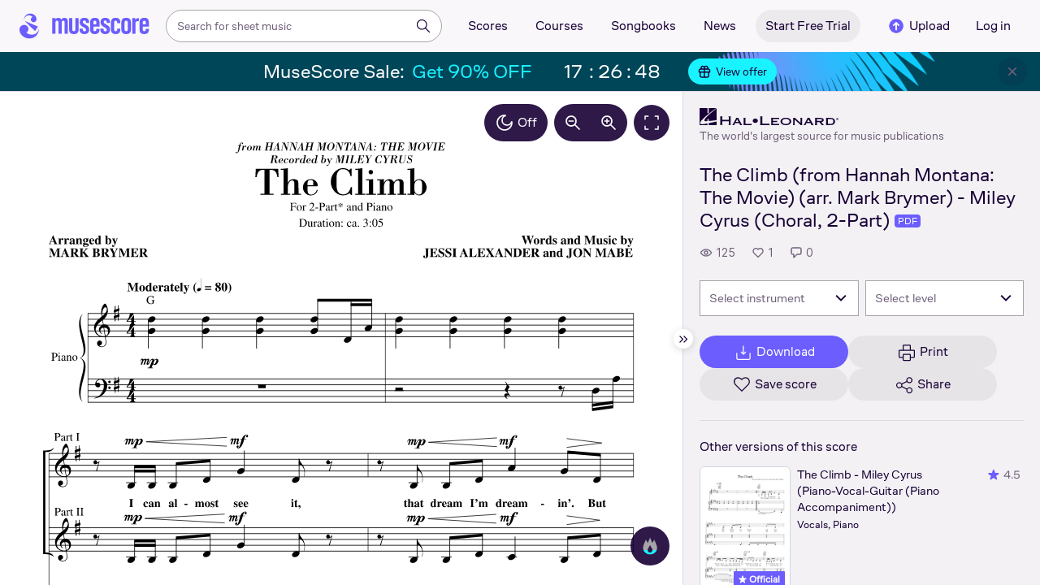

--- FILE ---
content_type: text/html; charset=UTF-8
request_url: https://musescore.com/user/39593079/scores/15268009
body_size: 10257
content:



<!DOCTYPE html>
<html lang="en">

<head>
            <meta name="robots" content="max-image-preview:large">
<meta property="og:type" content="musescore:score">
<meta property="og:site_name" content="Musescore.com">
<meta property="og:title" content="The Climb (from Hannah Montana: The Movie) (arr. Mark Brymer) - Miley Cyrus (Choral, 2-Part)">
<meta property="og:url" content="https://musescore.com/user/39593079/scores/15268009">
<meta property="og:description" content="Download and print in PDF or MIDI free sheet music for Vocals (Choral)">
<meta property="musescore:author" content="Hal Leonard">
<meta href="https://musescore.com/user/39593079" rel="author:author">
<meta name="twitter:card" content="player">
<meta name="twitter:site" content="Musescore">
<meta name="twitter:title" content="The Climb (from Hannah Montana: The Movie) (arr. Mark Brymer) - Miley Cyrus (Choral, 2-Part)">
<meta name="twitter:description" content="View and Play Official Scores licensed from print music publishers at MuseScore. Get printable quality for Vocals Digital Sheet Music &#039;the climb&#039; by Miley Cyrus with a free trial">
<meta name="twitter:player" content="https://musescore.com/user/39593079/scores/15268009/embed">
<meta name="twitter:player:width" content="480">
<meta name="twitter:player:height" content="480">
<meta property="twitter:app:url:googleplay" content="musescore://score/15268009">
<meta property="twitter:app:url:iphone" content="musescore://score/15268009">
<meta property="twitter:app:url:ipad" content="musescore://score/15268009">
<meta property="twitter:app:name:iphone" content="Musescore">
<meta property="twitter:app:id:iphone" content="835731296">
<meta property="twitter:app:name:ipad" content="Musescore">
<meta property="twitter:app:id:ipad" content="835731296">
<meta property="twitter:app:name:googleplay" content="Musescore">
<meta property="twitter:app:id:googleplay" content="com.musescore.playerlite">
<meta name="application-name" content="Musescore">
<meta name="msapplication-tooltip" content="Launch Musescore">
<meta name="msapplication-TileImage" content="https://s3.amazonaws.com/cdn.musescore.com/images/musescore-144.png">
<meta name="msapplication-TileColor" content="#ffffff">
<meta name="msapplication-starturl" content="https://musescore.com">
<meta property="al:ios:app_name" content="Musescore Songbook">
<meta property="al:ios:app_store_id" content="835731296">
<meta property="al:android:app_name" content="Musescore">
<meta property="al:android:package" content="com.musescore.playerlite">
<meta property="al:android:app_name" content="Musescore Songbook">
<meta property="al:android:package" content="com.musescore.player">
<meta property="al:ios:url" content="musescore://score/15268009">
<meta property="al:android:url" content="musescore://score/15268009">
<link type="text/xml+oembed" href="https://musescore.com/oembed/endpoint?url=https://musescore.com/user/39593079/scores/15268009;format=xml" rel="alternate">
<link type="application/json+oembed" href="https://musescore.com/oembed/endpoint?url=https://musescore.com/user/39593079/scores/15268009;format=json" rel="alternate">
<link href="android-app://com.musescore.player/musescore/score/15268009" rel="alternate">
<link href="ios-app://835731296/musescore/score/15268009" rel="alternate">
<link href="https://musescore.com/user/39593079/scores/15268009" rel="canonical">
<link href="https://musescore.com/user/39593079/scores/15268009" rel="alternate" hreflang="x-default">
<link href="https://musescore.com/user/39593079/scores/15268009" rel="alternate" hreflang="en">
<link href="https://ja.musescore.com/user/39593079/scores/15268009" rel="alternate" hreflang="ja">    
    <title>Play Official version of The climb Sheet Music by Miley Cyrus for Vocals | MuseScore.com</title>
    <meta name="description" content="View and Play Official Scores licensed from print music publishers at MuseScore. Get printable quality for Vocals Digital Sheet Music &#039;the climb&#039; by Miley Cyrus with a free trial">
    <meta name="keywords" content="">
    <meta name="viewport" content="width=device-width, initial-scale=1, viewport-fit=cover">
    <meta charset="utf-8" />
    <meta name="author" content="Musescore" />
                    <meta name="google-play-app" content="app-id=com.musescore.playerlite" />
        <meta name="kindle-fire-app" content="app-id=com.musescore.player" />
        <meta name="facebook-domain-verification" content="cp5d42j0lpsdi602yrcqh8f6jsktrc" />
    <meta name="google-site-verification" content="Wc0Sbrzd_41dm4XKcF8OEBufv50WMuyrzkTJ-yM0O2I" />
    <meta http-equiv="X-UA-Compatible" content="IE=edge">

    <meta name="MobileOptimized" content="width" />
    <meta name="HandheldFriendly" content="true" />

    <meta name="csrf-param" content="_csrf">
<meta name="csrf-token" content="YCNzMqSJu_pE9MDPs0z1IYB7SNNVa6g-LbKi2HFr7rEoFAcD3vnqgB6cgbncFI0Y1koutjckkVZPyuvpMwm7_w==">
            
<link rel="manifest" href="/manifest.json" />
<meta name="application-name" content="Musescore" />

            <link rel="icon" type="image/png" sizes="16x16" href="https://musescore.com/static/public/musescore/img/product_icons/favicon-16x16_ver1769170585.png">
        <link rel="icon" type="image/png" sizes="32x32" href="https://musescore.com/static/public/musescore/img/product_icons/favicon-32x32_ver1769170585.png">
        <link rel="icon" type="image/svg+xml" href="https://musescore.com/static/public/musescore/img/product_icons/favicon_ver1769170585.svg">
        <link rel="icon" type="image/x-icon" href="https://musescore.com/static/public/musescore/img/product_icons/favicon_ver1769170585.ico">
        <link rel="apple-touch-icon" href="https://musescore.com/static/public/musescore/img/product_icons/apple-touch-icon-precomposed_ver1769170585.png" />
                    <link
                rel="apple-touch-icon" sizes="72x72"
                href="https://musescore.com/static/public/musescore/img/product_icons/apple-touch-icon-72x72-precomposed_ver1769170585.png" />
                    <link
                rel="apple-touch-icon" sizes="76x76"
                href="https://musescore.com/static/public/musescore/img/product_icons/apple-touch-icon-76x76-precomposed_ver1769170585.png" />
                    <link
                rel="apple-touch-icon" sizes="114x114"
                href="https://musescore.com/static/public/musescore/img/product_icons/apple-touch-icon-114x114-precomposed_ver1769170585.png" />
                    <link
                rel="apple-touch-icon" sizes="120x120"
                href="https://musescore.com/static/public/musescore/img/product_icons/apple-touch-icon-120x120-precomposed_ver1769170585.png" />
                    <link
                rel="apple-touch-icon" sizes="144x144"
                href="https://musescore.com/static/public/musescore/img/product_icons/apple-touch-icon-144x144-precomposed_ver1769170585.png" />
                    <link
                rel="apple-touch-icon" sizes="180x180"
                href="https://musescore.com/static/public/musescore/img/product_icons/apple-touch-icon-180x180-precomposed_ver1769170585.png" />
                    <link
                rel="apple-touch-icon" sizes="192x192"
                href="https://musescore.com/static/public/musescore/img/product_icons/apple-touch-icon-192x192-precomposed_ver1769170585.png" />
        
        <meta name="msapplication-TileColor" content="#fff" />
        <meta name="msapplication-TileImage" content="https://musescore.com/static/public/musescore/img/product_icons/apple-touch-icon-precomposed_ver1769170585.png">
            <script>
    var sentryMethodsToSave = ['setUser', 'setTag', 'setTags', 'setExtra', 'setExtras', 'addBreadcrumb', 'setContext'];
    window.Sentry = {
        _lazy: true
    };
    var sentryLazyCallsQueue = [];
    var sentryLazyHandler = function () {
        var args = Array.prototype.slice.call(arguments)
        var methodName = args[0];
        var rest = args.slice(1);

        sentryLazyCallsQueue.push([methodName, rest])
    };

    sentryMethodsToSave.forEach(function (methodName) {
        window.Sentry[methodName] = sentryLazyHandler.bind(this, methodName);
    });

    function applySentryLazyData() {
        if (!sentryLazyCallsQueue) return;

        for (var i = 0; i < sentryLazyCallsQueue.length; i++) {
            var args = sentryLazyCallsQueue[i];
            var methodName = args[0];
            var restArgs = args[1];
            var method = window.Sentry[methodName];

            method && typeof method === 'function' && method.apply(window.Sentry, restArgs);
        }

        sentryLazyCallsQueue = undefined;
    }

    var errors = window.APPERROR ? (window.APPERROR.errors || []) : []
    var UGERROR = {
        errors,
        loggerLoaded: false,
    };

    var oldOnError = window.onerror;
    var loadScript = function (src, resolve) {
        UGERROR.loggerLoaded = true;
        var script = document.createElement('script');
        script.async = true;
        script.type = 'text/javascript';
        script.src = src;

            var changeState = function() {
                if (!loaded) {
                    resolve()
                    loaded = true;
                }
            };
            var loaded;

            script.onreadystatechange = changeState;
            script.onload = changeState;

            var node = document.getElementsByTagName('script')[0];
            node.parentNode.insertBefore(script, node);
        };

        UGERROR.loadErrorLogger = function(release) {
            var whitelistUrls = [
                new RegExp('https://musescore.com/static/public')
            ];

            if (window.location.pathname !== '/') {
                whitelistUrls.push(new RegExp(window.location.href))
            }

        !UGERROR.loggerLoaded && loadScript('https://musescore.com/static/public/build/sentry_0_0_2/sentry_wasm_ver1769170585.js', function () {
            console.log('[sentry]:', 'bundle successfully loaded')
            window.onerror = oldOnError;

            var data = {}
            var tags = {"country":"US","isProUser":false,"isAuthenticated":false}
            window.initSentry({
                dsn: 'https://23f7f9adc71e43919814a71a87ea2c52@sentry10.ultimate-guitar.com/6',
                release: release,
                allowUrls: whitelistUrls,
                ignoreErrors: [/ChunkLoadError:.*/, /NetworkError.*/, /ResizeObserver loop completed.*/, /object Response.*/, /PointerEvent.*/],
            });

            if (window.navigator.connection) {
                var conn = window.navigator.connection
                data.downlink = conn.downlink
                data.effectiveType = conn.effectiveType
                data.rtt = conn.rtt
                tags.effectiveType = conn.effectiveType

                window.Sentry.setExtras(data)
            }

                data.id = parseInt('0', 10);
                data.userId = '0';

            data.id && window.Sentry.setUser(data);
            window.Sentry.setTags(tags);
            window.Sentry.setContext('Client a/b variations', [])

            try {
                applySentryLazyData();
            } catch (error) {
                console.error(error);
            }

            UGERROR.errors.forEach(function (args) {
                if (args.length > 1) {
                    window.onerror.apply(this, args);
                    return;
                }
                var error = args[0] === undefined ? new Error('Caught undefined error') : args[0];

                if (typeof error === 'string') {
                    window.Sentry.captureMessage(error, 'error');
                } else {
                    window.Sentry.captureException(error);
                }
            });
        })
    };


        function loadSentry() {
            if (UGERROR.hasFirstError) {
                return
            }

            function load() {
                UGERROR.loadErrorLogger("mu-web_app_0.60.13");
            }

            if (document.readyState === 'complete') {
                load();
            } else {
                window.addEventListener('load', load)
            }
            UGERROR.hasFirstError = true
        }

        if (UGERROR.errors && UGERROR.errors.length > 0) {
            loadSentry()
        }

        window.onerror = function() {
            UGERROR.errors.push(arguments);
            oldOnError && oldOnError.apply(this, arguments);

            loadSentry()
        };
    </script>
                
<style>
    body,
    html {
        touch-action: manipulation;
        background: #fff;
        box-sizing: border-box;
        -webkit-tap-highlight-color: transparent
    }

    body * {
        box-sizing: inherit
    }

    body, button {
            color: #1a202e;
            font-family: Muse Sans, Inter, Helvetica neue, Helvetica, sans-serif;
            font-variant-ligatures: none;
            font-feature-settings: "liga" 0;
            -webkit-text-size-adjust: 100%;
            font-synthesis: none
        }

    a {
        text-decoration: none
    }

    body,
    form {
        margin: 0
    }

    @page {
        margin: 0;
        position: relative
    }

    @media print {

        body,
        html {
            background: #fff !important
        }
    }

    body.maintenance-page,
    body.page-boxed-content {
        background: #f6f6f6
    }
</style>
                            <link rel='preload' href='https://musescore.com/static/public/build/musescore/202601/vendor.fa522c83c06992484f6983089c942793.js' importance='high' as='script'></link>    <link rel='preload' href='https://musescore.com/static/public/build/musescore/202601/ms~runtime.d72480390e71ec058d4fcb0c2b1954d9.js' importance='high' as='script'></link>    <link rel='preload' href='https://musescore.com/static/public/build/musescore/202601/ms.87499652f727c713c5230658a0bf342f.js' importance='high' as='script'></link>    <link rel='preload' href='https://musescore.com/static/public/build/musescore/202601/2946.06a202ac08284afb3e61c031c4ea73d5.js' importance='high' as='script'></link>                
            <link rel='preload' href='https://musescore.com/static/public/build/polyfills/202601/polyfills.js' importance='high' as='script'></link>    
        <meta name="mobile-web-app-capable" content="yes">
    <meta name="theme-color" content="#F9F7FA">
</head>

<body class="js desktop js-cookie-compliance  theme-react">
        <script>
    var hasFirstTap = false;
    (function () {
        function onFirstTap () {
            hasFirstTap = true
            document.body.removeEventListener('touchstart', onFirstTap)
        }

        document.body.addEventListener('touchstart', onFirstTap)
    })()
</script>

                    
        <div class="js-page react-container" style="min-height: 100vh;">
            </div>
        

        
    
    
    
    
            <script defer  src='https://musescore.com/static/public/build/polyfills/202601/polyfills.js'></script>    
        

<div
    class="js-store"
    data-content="{&quot;config&quot;:{&quot;releaseVer&quot;:&quot;mu-web_app_0.60.13&quot;,&quot;serviceSettings&quot;:{&quot;externalServices&quot;:{&quot;web&quot;:{&quot;auth.apple&quot;:true,&quot;auth.google&quot;:true,&quot;auth.facebook&quot;:true,&quot;billing.stripe&quot;:true,&quot;billing.paypal&quot;:true,&quot;billing.apple&quot;:true,&quot;billing.google&quot;:true,&quot;billing.facebook&quot;:true},&quot;mobile&quot;:{&quot;auth.apple&quot;:true,&quot;auth.google&quot;:true,&quot;auth.facebook&quot;:true,&quot;auth.consent&quot;:true,&quot;billing.apple&quot;:true,&quot;billing.google&quot;:true,&quot;billing.facebook&quot;:true,&quot;test.analytics&quot;:true}}},&quot;backendReleaseVer&quot;:&quot;4.45.74&quot;,&quot;renderType&quot;:&quot;react&quot;,&quot;staticPrefix&quot;:&quot;/static&quot;,&quot;urlFacebook&quot;:&quot;&quot;,&quot;urlGoogle&quot;:&quot;&quot;,&quot;main_server&quot;:&quot;musescore.com&quot;,&quot;base_domain&quot;:&quot;musescore.com&quot;,&quot;ug_server_name&quot;:&quot;ultimate-guitar.com&quot;,&quot;static_server&quot;:&quot;https://musescore.com/static&quot;,&quot;statik_cache&quot;:&quot;_ver1769170585&quot;,&quot;upload_server&quot;:&quot;https://upload.musescore.com&quot;,&quot;country&quot;:&quot;US&quot;,&quot;cf_turnstile_site_key&quot;:&quot;0x4AAAAAAAGYK1RXEWXX02Fv&quot;,&quot;is_mobile&quot;:false,&quot;is_bot&quot;:true,&quot;captcha_id&quot;:&quot;&quot;,&quot;is_tablet&quot;:false,&quot;is_android&quot;:false,&quot;is_ios&quot;:false,&quot;is_eu_server&quot;:true,&quot;is_es&quot;:false,&quot;isGDPRAvailable&quot;:false,&quot;isCcpaAvailable&quot;:false,&quot;hasStaticCache&quot;:false,&quot;app_url&quot;:&quot;&quot;,&quot;app_url_template&quot;:&quot;&quot;,&quot;isWebp&quot;:true,&quot;googleOneTap&quot;:{&quot;client_id&quot;:&quot;129899489146-28hqj8qdpippf2vama0sm48qqiduiovg.apps.googleusercontent.com&quot;,&quot;login_uri&quot;:&quot;https://musescore.com/user/auth/oauth/auth?service=google&amp;onetap=1&quot;},&quot;rtAnalytics&quot;:{&quot;trackUrl&quot;:&quot;/components/data&quot;,&quot;trackingEnabled&quot;:true},&quot;countryCode&quot;:&quot;US&quot;,&quot;os&quot;:&quot;&quot;,&quot;platform&quot;:4,&quot;browser&quot;:&quot;{\&quot;device\&quot;:{\&quot;type\&quot;:\&quot;bot\&quot;}}&quot;,&quot;browserName&quot;:&quot;&quot;,&quot;unified_id&quot;:&quot;&quot;,&quot;auth_type&quot;:&quot;none&quot;,&quot;statistic&quot;:{&quot;courses_all&quot;:488,&quot;lesson_all&quot;:14344,&quot;scores_all&quot;:3726078,&quot;scores_new&quot;:498221,&quot;scores_official&quot;:1252323,&quot;scores_community&quot;:2473755,&quot;scores_listened_minutes&quot;:31081051,&quot;courses_viewed_minutes&quot;:3176162,&quot;ratings_all&quot;:12962661,&quot;pages_all&quot;:202659018,&quot;scores_transposed&quot;:50479,&quot;courses_instruments&quot;:17,&quot;scores_views&quot;:471861132,&quot;courses_views&quot;:733212,&quot;lessons_new&quot;:1375,&quot;followers_all&quot;:1009581,&quot;ebook_all&quot;:2865},&quot;monetization&quot;:{&quot;marketingSpecials&quot;:[{&quot;id&quot;:76,&quot;name&quot;:&quot;musescore_sale&quot;,&quot;weight&quot;:30,&quot;platform&quot;:3,&quot;stockActionMetaName&quot;:&quot;musescore-sale&quot;,&quot;scoreStockActionMetaName&quot;:&quot;musescore-sale&quot;,&quot;settings&quot;:&quot;{}&quot;,&quot;saleOfferId&quot;:103}]},&quot;turn_iframe_off&quot;:false,&quot;editor&quot;:&quot;https://musescore.com/static/public/build/mu_editor/202505/wysiwyg_editor.537f75816aa2986f00b564f4eebcde35.js&quot;,&quot;referrer&quot;:&quot;&quot;,&quot;jinba&quot;:{&quot;appLabel&quot;:&quot;ms_score&quot;,&quot;appLabelExp&quot;:&quot;null&quot;}},&quot;store&quot;:{&quot;score&quot;:{&quot;id&quot;:15268009,&quot;fileVersion&quot;:0,&quot;title&quot;:&quot;The Climb (from Hannah Montana: The Movie) (arr. Mark Brymer) - Miley Cyrus (Choral, 2-Part)&quot;,&quot;url&quot;:&quot;https://musescore.com/user/39593079/scores/15268009&quot;,&quot;isAddedToFavorite&quot;:0,&quot;partNames&quot;:[],&quot;share&quot;:{&quot;publicUrl&quot;:&quot;https://musescore.com/user/39593079/scores/15268009&quot;,&quot;embedUrl&quot;:&quot;https://musescore.com/user/39593079/scores/15268009/embed&quot;,&quot;url&quot;:&quot;https%3A%2F%2Fmusescore.com%2Fuser%2F39593079%2Fscores%2F15268009&quot;,&quot;title&quot;:&quot;The+Climb+%28from+Hannah+Montana%3A+The+Movie%29+%28arr.+Mark+Brymer%29+-+Miley+Cyrus+%28Choral%2C+2-Part%29&quot;,&quot;isShowSecretUrl&quot;:false},&quot;user&quot;:{&quot;id&quot;:39593079,&quot;name&quot;:&quot;Hal Leonard&quot;,&quot;url&quot;:&quot;https://musescore.com/official_scores&quot;,&quot;_links&quot;:{&quot;self&quot;:{&quot;href&quot;:&quot;https://musescore.com/official_scores&quot;}}},&quot;hasAccess&quot;:false,&quot;isBlocked&quot;:false,&quot;isPublic&quot;:true,&quot;isDownloadable&quot;:false,&quot;statUrl&quot;:&quot;https://musescore.com/score/stats/view?score_id=15268009&quot;,&quot;statDelayedUrl&quot;:&quot;https://musescore.com/score/stats/delayed-view?score_id=15268009&quot;,&quot;pagination&quot;:[],&quot;scoreOfTheDay&quot;:[],&quot;score_bpm&quot;:null,&quot;isPdfScore&quot;:true,&quot;hasCustomAudio&quot;:false,&quot;processing&quot;:&quot;ready&quot;,&quot;xtz&quot;:{&quot;is_allowed&quot;:false,&quot;file_url&quot;:null,&quot;jwt_page&quot;:null,&quot;sig_pins&quot;:null}},&quot;user&quot;:{&quot;hasPrintAccess&quot;:0,&quot;hasProAccess&quot;:0,&quot;id&quot;:0,&quot;avatarUrl&quot;:&quot;&quot;,&quot;profileUrl&quot;:&quot;&quot;,&quot;username&quot;:&quot;&quot;,&quot;email&quot;:&quot;&quot;,&quot;usergroupid&quot;:&quot;&quot;,&quot;iq&quot;:&quot;&quot;,&quot;user_status&quot;:&quot;&quot;,&quot;status&quot;:0,&quot;isDebounced&quot;:false,&quot;isPro&quot;:false,&quot;isAbonement&quot;:false,&quot;isProPlus&quot;:false,&quot;isNewUser&quot;:true,&quot;isStaff&quot;:false,&quot;isModerator&quot;:false,&quot;isObserver&quot;:false,&quot;isCopyrightManager&quot;:false,&quot;userDateCreated&quot;:0,&quot;emailFlags&quot;:[],&quot;daily_user_counter&quot;:1,&quot;isRatingDisabled&quot;:0,&quot;isBanned&quot;:0,&quot;totalScoresCount&quot;:0,&quot;totalFavoriteScoresCount&quot;:0,&quot;firstScoreUploadTimestamp&quot;:0,&quot;accesses&quot;:[],&quot;outdated_accesses&quot;:[],&quot;session&quot;:{&quot;id&quot;:&quot;&quot;,&quot;is_renew_session&quot;:false,&quot;expire_duration&quot;:300,&quot;expire_duration_dispersion&quot;:[5000,10000],&quot;enable_refresh&quot;:true,&quot;screen&quot;:&quot;ScoreMain&quot;},&quot;search_session_id&quot;:&quot;&quot;,&quot;grace_period_product_type_name&quot;:&quot;&quot;,&quot;can_upgrade&quot;:[],&quot;payment_account_id&quot;:0,&quot;edu_tracking_data&quot;:{&quot;subscription_tariff&quot;:&quot;&quot;,&quot;trial_end_date&quot;:0,&quot;tariff_start_date&quot;:0,&quot;tariff_end_date&quot;:0,&quot;payment_account_id&quot;:0},&quot;paid_content_consent_value&quot;:0,&quot;paid_content_consent_pro&quot;:0,&quot;paid_content_consent_edu&quot;:0,&quot;paid_content_consent_ebooks&quot;:0,&quot;segment_info&quot;:[]},&quot;jmuse_settings&quot;:{&quot;score_player&quot;:{&quot;isHasSVG&quot;:true,&quot;isHasBranded&quot;:false,&quot;embed&quot;:false,&quot;hideControls&quot;:false,&quot;sources&quot;:[{&quot;type&quot;:&quot;audio&quot;,&quot;title&quot;:&quot;Musescore audio&quot;,&quot;nid&quot;:15268009}],&quot;default_source&quot;:&quot;&quot;,&quot;media_user_is_pro&quot;:false,&quot;mixer&quot;:&quot;The Instruments is only available for scores made with Musescore 2.&quot;,&quot;secondaryMixer&quot;:&quot;&quot;,&quot;bucket&quot;:&quot;https://musescore.com/static/musescore/scoredata&quot;,&quot;json&quot;:{&quot;id&quot;:15268009,&quot;vid&quot;:31882252,&quot;dates&quot;:{&quot;revised&quot;:1728538083},&quot;secret&quot;:&quot;ca28d6164a&quot;,&quot;permalink&quot;:&quot;https://musescore.com/user/39593079/scores/15268009&quot;,&quot;custom_url&quot;:&quot;https://musescore.com/user/39593079/scores/15268009&quot;,&quot;format&quot;:&quot;0&quot;,&quot;has_custom_audio&quot;:0,&quot;imageAlt&quot;:&quot;the climb by Miley Cyrus Sheet Music arranged by Hal Leonard for Choral &ndash; {page} of {pages} pages&quot;,&quot;imageTitle&quot;:&quot;Play music notes&quot;,&quot;metadata&quot;:{&quot;title&quot;:&quot;&quot;,&quot;subtitle&quot;:&quot;&quot;,&quot;composer&quot;:&quot;&quot;,&quot;measures&quot;:0,&quot;poet&quot;:&quot;&quot;,&quot;lyrics&quot;:0,&quot;chordnames&quot;:0,&quot;keysig&quot;:-128,&quot;duration&quot;:185,&quot;dimensions&quot;:&quot;224x344&quot;,&quot;parts&quot;:[],&quot;pages&quot;:1}},&quot;render_vector&quot;:true,&quot;comments&quot;:[],&quot;score_id&quot;:15268009,&quot;urls&quot;:{&quot;space&quot;:&quot;https://musescore.com/static/musescore/scoredata/g/a509914e0407cbf06b27e14054db89c23b5bd9ee/space.jsonp?revision=1712328330&amp;no-cache=1769409184&quot;,&quot;image_path&quot;:&quot;https://musescore.com/static/musescore/scoredata/g/a509914e0407cbf06b27e14054db89c23b5bd9ee/&quot;,&quot;media&quot;:[]},&quot;sendEvents&quot;:true,&quot;pianoKeyboard&quot;:{&quot;enabled&quot;:true,&quot;hasAccess&quot;:false},&quot;pianoRoll&quot;:{&quot;enabled&quot;:true,&quot;hasAccess&quot;:true,&quot;resourcesUrl&quot;:&quot;https://musescore.com/static/public/img/musescore/piano_roll&quot;,&quot;feedbackUrl&quot;:&quot;https://musescore.com/groups/improving-musescore-com/discuss/5029644&quot;,&quot;forceShow&quot;:false}}},&quot;billing&quot;:{&quot;subscriptions&quot;:[],&quot;pastSubscriptions&quot;:[],&quot;credits&quot;:{&quot;amount&quot;:0},&quot;abonement&quot;:{&quot;amount&quot;:0},&quot;course_credits&quot;:{&quot;amount&quot;:0},&quot;lite_abonement&quot;:{&quot;amount&quot;:0},&quot;ebook_credits&quot;:{&quot;amount&quot;:0},&quot;ebook_abonement&quot;:{&quot;amount&quot;:0},&quot;has_ebooks&quot;:false,&quot;bonus_points&quot;:{&quot;amount&quot;:0},&quot;currency&quot;:&quot;USD&quot;,&quot;currency_paypal&quot;:&quot;USD&quot;,&quot;country_currency&quot;:&quot;USD&quot;,&quot;country_code&quot;:&quot;US&quot;,&quot;country_currency_fallback&quot;:false},&quot;level_instrument_title&quot;:&quot;&quot;,&quot;i18n&quot;:{&quot;locale&quot;:&quot;en-US&quot;,&quot;language&quot;:&quot;en&quot;,&quot;links&quot;:{&quot;default&quot;:&quot;https://musescore.com/user/39593079/scores/15268009&quot;,&quot;pt&quot;:&quot;https://musescore.com/user/39593079/scores/15268009&quot;,&quot;es&quot;:&quot;https://musescore.com/user/39593079/scores/15268009&quot;,&quot;ja&quot;:&quot;https://musescore.com/user/39593079/scores/15268009&quot;}},&quot;search&quot;:{&quot;value&quot;:&quot;&quot;},&quot;notifications&quot;:{&quot;countNew&quot;:0,&quot;data&quot;:[]},&quot;flashMessage&quot;:null,&quot;telemetry&quot;:{&quot;trackingId&quot;:0},&quot;set_order_options&quot;:[{&quot;name&quot;:&quot;Custom&quot;,&quot;value&quot;:0},{&quot;name&quot;:&quot;Title&quot;,&quot;value&quot;:1},{&quot;name&quot;:&quot;Date uploaded (newest first)&quot;,&quot;value&quot;:2},{&quot;name&quot;:&quot;Date uploaded (oldest first)&quot;,&quot;value&quot;:3},{&quot;name&quot;:&quot;View count&quot;,&quot;value&quot;:4},{&quot;name&quot;:&quot;Rating&quot;,&quot;value&quot;:5}],&quot;domainBlackList&quot;:[],&quot;page&quot;:{&quot;template&quot;:{&quot;module&quot;:&quot;score&quot;,&quot;controller&quot;:&quot;view&quot;,&quot;action&quot;:&quot;index&quot;,&quot;isUgOffice&quot;:0,&quot;isOuterMarkupDisabled&quot;:false,&quot;reactAction&quot;:&quot;common&quot;},&quot;experiments&quot;:{&quot;variations&quot;:[],&quot;closed_experiments&quot;:[]},&quot;data&quot;:{&quot;score&quot;:{&quot;id&quot;:15268009,&quot;title&quot;:&quot;The Climb (from Hannah Montana: The Movie) (arr. Mark Brymer) - Miley Cyrus (Choral, 2-Part)&quot;,&quot;file_score_title&quot;:null,&quot;subtitle&quot;:&quot;&quot;,&quot;description&quot;:null,&quot;can_manage_score&quot;:false,&quot;parts&quot;:1,&quot;parts_names&quot;:[],&quot;thumbnails&quot;:{&quot;small&quot;:&quot;https://cdn.ustatik.com/musescore/scoredata/g/a509914e0407cbf06b27e14054db89c23b5bd9ee/score_0.png@180x252?no-cache=1728538083&amp;bgclr=ffffff&quot;,&quot;medium&quot;:&quot;https://cdn.ustatik.com/musescore/scoredata/g/a509914e0407cbf06b27e14054db89c23b5bd9ee/score_0.png@300x420?no-cache=1728538083&amp;bgclr=ffffff&quot;,&quot;large&quot;:&quot;https://cdn.ustatik.com/musescore/scoredata/g/a509914e0407cbf06b27e14054db89c23b5bd9ee/score_0.png@500x660?no-cache=1728538083&amp;bgclr=ffffff&quot;,&quot;original&quot;:&quot;https://cdn.ustatik.com/musescore/scoredata/g/a509914e0407cbf06b27e14054db89c23b5bd9ee/score_0.png?no-cache=1728538083&quot;},&quot;share&quot;:{&quot;publicUrl&quot;:&quot;https://musescore.com/user/39593079/scores/15268009&quot;,&quot;embedUrl&quot;:&quot;https://musescore.com/user/39593079/scores/15268009/embed&quot;,&quot;url&quot;:&quot;https%3A%2F%2Fmusescore.com%2Fuser%2F39593079%2Fscores%2F15268009&quot;,&quot;title&quot;:&quot;The+Climb+%28from+Hannah+Montana%3A+The+Movie%29+%28arr.+Mark+Brymer%29+-+Miley+Cyrus+%28Choral%2C+2-Part%29&quot;,&quot;isShowSecretUrl&quot;:false},&quot;user&quot;:{&quot;id&quot;:39593079,&quot;name&quot;:&quot;Hal Leonard&quot;,&quot;url&quot;:&quot;https://musescore.com/official_scores&quot;,&quot;image&quot;:&quot;https://musescore.com/static/musescore/userdata/avatar/9/4/8/39593079.jpg@150x150?cache=1727960660&quot;,&quot;is_pro&quot;:true,&quot;is_staff&quot;:false,&quot;is_moderator&quot;:false,&quot;cover_url&quot;:&quot;https://musescore.com/static/musescore/userdata/cover/c/0/3/39593079.jpg?cache=1727966335&quot;,&quot;has_cover&quot;:true,&quot;date_created&quot;:1628160502,&quot;is_publisher&quot;:true,&quot;_links&quot;:{&quot;self&quot;:{&quot;href&quot;:&quot;https://musescore.com/official_scores&quot;}}},&quot;url&quot;:&quot;https://musescore.com/user/39593079/scores/15268009&quot;,&quot;duration&quot;:&quot;03:05&quot;,&quot;composer_name&quot;:&quot;&quot;,&quot;pages_count&quot;:10,&quot;date_created&quot;:1712328329,&quot;date_updated&quot;:1728538083,&quot;favorite_count&quot;:1,&quot;comments_count&quot;:0,&quot;instruments&quot;:[{&quot;name&quot;:&quot;Vocals&quot;,&quot;url_to_search&quot;:&quot;/sheetmusic/vocals&quot;,&quot;count&quot;:1}],&quot;hits&quot;:125,&quot;is_draft&quot;:false,&quot;processing&quot;:&quot;ready&quot;,&quot;revisions_count&quot;:1,&quot;revision_id&quot;:31882252,&quot;has_custom_video&quot;:false,&quot;has_custom_audio&quot;:false,&quot;is_private&quot;:0,&quot;is_blocked&quot;:false,&quot;score_part_available&quot;:0,&quot;score_part_is_on&quot;:0,&quot;is_copyright_protected&quot;:0,&quot;copyright_protection_value&quot;:&quot;&quot;,&quot;is_origin&quot;:false,&quot;is_free&quot;:false,&quot;is_public_domain&quot;:false,&quot;truncated_description&quot;:&quot;Artist: Miley Cyrus\nArranger: Mark Brymer\nArrangement Format: Choral\nCategories: Disney, Film/TV, Pop\nInstruments: Voice, [url state=primary href=\&quot;https://musescore.com/user/39593079/scores/15268009\&quot;]Read more[/url]&quot;,&quot;instrumentations&quot;:[{&quot;name&quot;:&quot;Choral&quot;,&quot;url_to_search&quot;:&quot;/sheetmusic/choral&quot;}],&quot;rating&quot;:{&quot;rating&quot;:0,&quot;count&quot;:0,&quot;count_to_visible&quot;:2,&quot;stats&quot;:[],&quot;user_rating&quot;:null,&quot;abusive_ban_time&quot;:null,&quot;abusive_ban_time_remain&quot;:null},&quot;publisher&quot;:{&quot;publisher_id&quot;:3,&quot;publisher_title&quot;:&quot;Hal Leonard&quot;},&quot;is_official&quot;:true,&quot;is_purchased&quot;:false,&quot;body&quot;:&quot;Artist: Miley Cyrus\nArranger: Mark Brymer\nArrangement Format: Choral\nCategories: Disney, Film/TV, Pop\nInstruments: Voice, Choir&quot;,&quot;tags&quot;:[],&quot;is_downloadable&quot;:1,&quot;license&quot;:&quot;all-rights-reserved&quot;,&quot;instrumentation_id&quot;:0,&quot;is_original&quot;:false,&quot;measures&quot;:0,&quot;keysig&quot;:&quot;&quot;,&quot;license_id&quot;:9,&quot;license_version&quot;:&quot;4.0&quot;,&quot;song_name&quot;:&quot;the climb&quot;,&quot;artist_name&quot;:&quot;Miley Cyrus&quot;,&quot;complexity&quot;:0,&quot;category_pages&quot;:[{&quot;url_to_search&quot;:&quot;https://musescore.com/sheetmusic/vocals/pop&quot;,&quot;name&quot;:&quot;Pop for Vocals&quot;},{&quot;url_to_search&quot;:&quot;https://musescore.com/sheetmusic/vocals/soundtrack&quot;,&quot;name&quot;:&quot;Soundtrack for Vocals&quot;}],&quot;is_pdf&quot;:true,&quot;is_arrange_me&quot;:false,&quot;billing_min_qty&quot;:10,&quot;billing_can_buy&quot;:false,&quot;_links&quot;:{&quot;self&quot;:{&quot;href&quot;:&quot;https://musescore.com/user/39593079/scores/15268009&quot;}}},&quot;sets&quot;:[],&quot;groups&quot;:[],&quot;comments&quot;:{&quot;comments&quot;:[],&quot;comments_total&quot;:0},&quot;composer&quot;:null,&quot;count_views&quot;:125,&quot;count_favorites&quot;:1,&quot;count_comments&quot;:0,&quot;privacy_string&quot;:&quot;&lt;i class=\&quot;icon-public\&quot;&gt;&lt;/i&gt; Everyone can see this score&quot;,&quot;license_string&quot;:&quot;&lt;i class=\&quot;icon-copyright\&quot;&gt;&lt;/i&gt; None (All rights reserved)&quot;,&quot;license_url&quot;:&quot;&quot;,&quot;is_user_follow&quot;:false,&quot;as_pro&quot;:true,&quot;isAddedToFavorite&quot;:false,&quot;isAddedToSpotlight&quot;:false,&quot;isGuestFavorite&quot;:false,&quot;is_banned_user&quot;:false,&quot;genres&quot;:[{&quot;name&quot;:&quot;pop&quot;,&quot;translated_name&quot;:&quot;pop&quot;,&quot;url_to_search&quot;:&quot;/sheetmusic/pop&quot;},{&quot;name&quot;:&quot;soundtrack&quot;,&quot;translated_name&quot;:&quot;soundtrack&quot;,&quot;url_to_search&quot;:&quot;/sheetmusic/soundtrack&quot;}],&quot;secret&quot;:null,&quot;blocker_info&quot;:null,&quot;opened_dispute&quot;:false,&quot;pr_show&quot;:false,&quot;score_of_the_day&quot;:{&quot;id&quot;:42055,&quot;user_id&quot;:21171171,&quot;score_id&quot;:5634470,&quot;type&quot;:2,&quot;date_created&quot;:1562581079,&quot;date_updated&quot;:1562581741,&quot;date_converted&quot;:1562581741,&quot;date_status_updated&quot;:1562581741,&quot;title&quot;:&quot;BTS - Heartbeat (WORLD OST ) | Piano Tutorial + Sheet music&quot;,&quot;subtitle&quot;:&quot;BTS - Heartbeat by arranged by min jiyoon [Piano Tutorial + Sheet music]&quot;,&quot;description&quot;:&quot;Piano tutorial for Heartbeat by BTS (World  OST)\r\nTry the interactive tutorial, or download the sheet music here: https://musescore.com/user/21585386/scores/5634470/piano-tutorial?from=youtube_share \r\nMore than 500 000 tutorials are available for free on https://musescore.com\r\nThe original sheet music made by min jiyoon: https://musescore.com/user/21585386\r\nSupport arranger on on YouTube https://www.youtube.com/watch?v=L-42iZef7y4&quot;,&quot;channel_id&quot;:&quot;UCfY410QyoHlC4jwUZZOjgOg&quot;,&quot;video_id&quot;:&quot;9NVnfFiOA_E&quot;,&quot;privacy&quot;:&quot;public&quot;,&quot;notify_subscribers&quot;:1,&quot;tags&quot;:&quot;BTS - Heartbeat,piano tutorial,BTS - Heartbeat piano tutorial,synthesia&quot;,&quot;as_media_source&quot;:0,&quot;processing_status&quot;:4},&quot;is_download_limited&quot;:false,&quot;error_description&quot;:null,&quot;copyright_details&quot;:[],&quot;private_link_secret&quot;:null,&quot;type_download_list&quot;:[{&quot;type&quot;:&quot;pdf&quot;,&quot;url&quot;:&quot;https://musescore.com/score/download/signin?score_id=15268009&amp;type=pdf&quot;,&quot;authorized_url&quot;:&quot;https://musescore.com/score/download/index?score_id=15268009&amp;type=pdf&amp;h=3500586686962912301&quot;}],&quot;zip_download_url&quot;:&quot;https://musescore.com/score/download/zip?score_id=15268009&amp;h=3500586686962912301&quot;,&quot;is_public_domain&quot;:false,&quot;is_waiting_for_moderate&quot;:false,&quot;score_user_count&quot;:0,&quot;limit_download_count&quot;:20,&quot;is_blocked&quot;:false,&quot;song&quot;:{&quot;id&quot;:1735909,&quot;name&quot;:&quot;the climb&quot;,&quot;artist&quot;:{&quot;id&quot;:140227,&quot;name&quot;:&quot;Miley Cyrus&quot;,&quot;_links&quot;:{&quot;self&quot;:{&quot;href&quot;:&quot;https://musescore.com/artist/miley_cyrus-140227&quot;}}},&quot;_links&quot;:{&quot;self&quot;:{&quot;href&quot;:&quot;https://musescore.com/song/the_climb-1735909&quot;}}},&quot;is_ogg_supported&quot;:false,&quot;is_can_rate_score&quot;:true,&quot;is_author_blocked_you&quot;:false,&quot;score_type&quot;:&quot;official&quot;,&quot;is_bot&quot;:true,&quot;hidden&quot;:false,&quot;dispute_hidden&quot;:&quot;/contact?subject=An+appeal+against+the+hiding+of+my+score&amp;message=https%3A%2F%2Fmusescore.com%2Fuser%2F39593079%2Fscores%2F15268009&quot;,&quot;disable_hidden_url&quot;:&quot;/score/manage/hidden/admin/unhide?score_id=15268009&quot;,&quot;paywall&quot;:{&quot;has_instant_paywall&quot;:false,&quot;is_trial_user&quot;:false,&quot;provider_name&quot;:null,&quot;period&quot;:null},&quot;payment_account_id&quot;:null,&quot;complexity&quot;:0,&quot;is_xtz_supported&quot;:false,&quot;payment_type&quot;:0,&quot;has_bought_by_credit&quot;:false,&quot;has_bought_by_one_time_payment&quot;:false,&quot;staff_like&quot;:null,&quot;open_mu_desktop&quot;:null,&quot;is_free_official&quot;:false,&quot;official_score&quot;:{&quot;url&quot;:&quot;/pro/landing/official-score?official_score_id=48252&amp;feature=official-from-score&quot;,&quot;price&quot;:4.99},&quot;score_blocked_by_country&quot;:false,&quot;active_nps_list&quot;:[],&quot;score_parts&quot;:null,&quot;active_score_part_id&quot;:null,&quot;score_part&quot;:null,&quot;billing&quot;:{&quot;price&quot;:449,&quot;oldPrice&quot;:749,&quot;currency&quot;:&quot;USD&quot;,&quot;basePrice&quot;:299,&quot;usdPrice&quot;:799,&quot;strikethrough&quot;:false,&quot;discount&quot;:{&quot;amount&quot;:300,&quot;percentage&quot;:40},&quot;localPrice&quot;:{&quot;price&quot;:449,&quot;oldPrice&quot;:749,&quot;currency&quot;:&quot;USD&quot;,&quot;discount&quot;:{&quot;amount&quot;:300,&quot;percentage&quot;:40}},&quot;firstDiscountedPrice&quot;:799,&quot;oldFirstDiscountedPrice&quot;:499,&quot;paypal&quot;:1,&quot;paid_trial_exp_price&quot;:100},&quot;billing_layout_url&quot;:&quot;/score/view/billing?score_id=15268009&quot;,&quot;recommended_ebooks&quot;:{&quot;ebooks&quot;:[{&quot;id&quot;:&quot;qbEyw&quot;,&quot;uri&quot;:&quot;miley-cyrus-endless-summer-vacation&quot;,&quot;product_id&quot;:19914,&quot;product_code&quot;:&quot;1224089&quot;,&quot;digital_good_id&quot;:1232639,&quot;product_type_id&quot;:6,&quot;product_type&quot;:2,&quot;product_name&quot;:&quot;Miley Cyrus - Endless Summer Vacation&quot;,&quot;title_tag&quot;:&quot;Miley Cyrus - Endless Summer Vacation&quot;,&quot;for_sale&quot;:1,&quot;heading&quot;:&quot;&quot;,&quot;date_created&quot;:1680900128,&quot;title_image_height&quot;:600,&quot;title_image_width&quot;:450,&quot;main_tagid&quot;:104,&quot;isbn10&quot;:&quot;1705196284&quot;,&quot;ean13&quot;:&quot;9781705196281&quot;,&quot;is_block&quot;:0,&quot;date_updated&quot;:null,&quot;type&quot;:null,&quot;is_archived&quot;:null,&quot;images_mask&quot;:&quot;{\&quot;image_cover\&quot;:true}&quot;,&quot;tags&quot;:[{&quot;id&quot;:757,&quot;tag_id&quot;:1776,&quot;name&quot;:&quot;Miley Cyrus&quot;,&quot;type_id&quot;:24,&quot;type_name&quot;:&quot;Artist/Composer&quot;,&quot;muse_id&quot;:140227},{&quot;id&quot;:3418,&quot;tag_id&quot;:61,&quot;name&quot;:&quot;Guitar&quot;,&quot;type_id&quot;:11,&quot;type_name&quot;:&quot;Instrument&quot;,&quot;muse_id&quot;:72},{&quot;id&quot;:3472,&quot;tag_id&quot;:104,&quot;name&quot;:&quot;Piano&quot;,&quot;type_id&quot;:11,&quot;type_name&quot;:&quot;Instrument&quot;,&quot;muse_id&quot;:2},{&quot;id&quot;:3526,&quot;tag_id&quot;:907,&quot;name&quot;:&quot;Voice&quot;,&quot;type_id&quot;:11,&quot;type_name&quot;:&quot;Instrument&quot;,&quot;muse_id&quot;:5},{&quot;id&quot;:4645,&quot;tag_id&quot;:1176,&quot;name&quot;:&quot;Weekly Specials&quot;,&quot;type_id&quot;:31,&quot;type_name&quot;:&quot;Topics&quot;,&quot;muse_id&quot;:0},{&quot;id&quot;:5524,&quot;tag_id&quot;:1011,&quot;name&quot;:&quot;Songbook&quot;,&quot;type_id&quot;:27,&quot;type_name&quot;:&quot;Product Type&quot;,&quot;muse_id&quot;:0}],&quot;has_pdf&quot;:false,&quot;image_cover_url&quot;:&quot;https://musescore.com/static/musescore/userdata/ebook/0/b/b/cover_4750.jpg&quot;,&quot;generated_cover_path&quot;:&quot;https://musescore.com/static/musescore/userdata/ebook/0/b/b/cover_4750_generated.jpg&quot;,&quot;dynamic_image_urls&quot;:[],&quot;billing&quot;:{&quot;price&quot;:1799,&quot;oldPrice&quot;:3599,&quot;currency&quot;:&quot;USD&quot;,&quot;basePrice&quot;:999,&quot;usdPrice&quot;:3600,&quot;strikethrough&quot;:true,&quot;discount&quot;:{&quot;amount&quot;:1800,&quot;percentage&quot;:50},&quot;localPrice&quot;:{&quot;price&quot;:1799,&quot;oldPrice&quot;:3599,&quot;currency&quot;:&quot;USD&quot;,&quot;discount&quot;:{&quot;amount&quot;:1800,&quot;percentage&quot;:50}},&quot;unrealPrice&quot;:{&quot;price&quot;:3599,&quot;currency&quot;:&quot;USD&quot;},&quot;discountedPrice&quot;:{&quot;price&quot;:1799,&quot;currency&quot;:&quot;USD&quot;}},&quot;url&quot;:&quot;https://musescore.com/books/miley-cyrus-endless-summer-vacation--qbEyw&quot;,&quot;comments_count&quot;:0}],&quot;title&quot;:&quot;More from this artist in Songbooks&quot;},&quot;breadcrumbs&quot;:[{&quot;name&quot;:&quot;Home&quot;,&quot;url&quot;:&quot;https://musescore.com/&quot;},{&quot;name&quot;:&quot;Miley Cyrus&quot;,&quot;url&quot;:&quot;https://musescore.com/artist/miley_cyrus-140227&quot;},{&quot;name&quot;:&quot;the climb&quot;,&quot;url&quot;:&quot;https://musescore.com/song/the_climb-1735909&quot;},{&quot;name&quot;:&quot;The Climb (from Hannah Montana: The Movie) (arr. Mark Brymer) - Miley Cyrus (Choral, 2-Part)&quot;,&quot;url&quot;:&quot;https://musescore.com/user/39593079/scores/15268009&quot;}]},&quot;header_bidding&quot;:[]}},&quot;globalHelpers&quot;:[]}"
></div>

                    <script defer  src='https://musescore.com/static/public/build/musescore/202601/vendor.fa522c83c06992484f6983089c942793.js'></script>                    <script defer  src='https://musescore.com/static/public/build/musescore/202601/ms~runtime.d72480390e71ec058d4fcb0c2b1954d9.js'></script>            <script defer  src='https://musescore.com/static/public/build/musescore/202601/ms.87499652f727c713c5230658a0bf342f.js'></script>                                            <script>
        if ('serviceWorker' in navigator) {
            window.addEventListener('load', function() {
                const m = navigator.userAgent.match(/Chrome\/(\d+)/);
                const major = m ? parseInt(m[1], 10) : 0;
                
                if (major >= 80) {
                    window.navigator.serviceWorker.register('/sw_mu.js').catch(function(error) {
                        if (window.UGERROR && window.UGERROR.errors) {
                            window.UGERROR.errors.push(error);
                        }
                    });
                } else {
                    navigator.serviceWorker.ready.then(function(registration) {
                        registration.unregister().catch(function(error) {
                            if (window.UGERROR && window.UGERROR.errors) {
                                window.UGERROR.errors.push(error);
                            }
                        });
                    });
                }
            });
        }
    </script>
            <script>
    window.dataLayer = window.dataLayer || [];
    window.dataLayer.push({"login":0,"hasPro":0,"rights":0,"auth":"None","staticUrl":"\/watch_ver1769170585.js"});
        </script>
        

<script type="application/ld+json">{
    "@context": "https:\/\/schema.org",
    "@type": "MusicComposition",
    "url": "https:\/\/musescore.com\/user\/39593079\/scores\/15268009",
    "thumbnailUrl": "https:\/\/musescore.com\/static\/musescore\/scoredata\/g\/a509914e0407cbf06b27e14054db89c23b5bd9ee\/score_0.svg?no-cache=1728538083",
    "text": "Artist: Miley Cyrus\nArranger: Mark Brymer\nArrangement Format: Choral\nCategories: Disney, Film\/TV, Pop\nInstruments: Voice, Choir",
    "composer": {
        "@type": "Person"
    },
    "datePublished": "2024-04-05T14:45:29+00:00",
    "dateModified": "2024-10-10T05:28:03+00:00",
    "commentCount": 0,
    "discussionUrl": "https:\/\/musescore.com\/user\/39593079\/scores\/15268009#comments"
}</script>
<script type="application/ld+json">{
    "@context": "https:\/\/schema.org",
    "@type": "CreativeWork",
    "comment": []
}</script>
<script type="application/ld+json">{
    "@context": "https:\/\/schema.org",
    "@type": "MusicRecording",
    "name": "the climb",
    "datePublished": "2024-04-05T14:45:29+00:00",
    "dateModified": "2024-10-10T05:28:03+00:00",
    "url": "https:\/\/musescore.com\/user\/39593079\/scores\/15268009"
}</script>
<script type="application/ld+json">{
    "@context": "https:\/\/schema.org",
    "@type": "BreadcrumbList",
    "itemListElement": [
        {
            "@type": "ListItem",
            "position": 1,
            "item": {
                "@id": "https:\/\/musescore.com\/",
                "name": "Home"
            }
        },
        {
            "@type": "ListItem",
            "position": 2,
            "item": {
                "@id": "https:\/\/musescore.com\/artist\/miley_cyrus-140227",
                "name": "Miley Cyrus"
            }
        },
        {
            "@type": "ListItem",
            "position": 3,
            "item": {
                "@id": "https:\/\/musescore.com\/song\/the_climb-1735909",
                "name": "the climb"
            }
        },
        {
            "@type": "ListItem",
            "position": 4,
            "item": {
                "@id": "https:\/\/musescore.com\/user\/39593079\/scores\/15268009",
                "name": "The Climb (from Hannah Montana: The Movie) (arr. Mark Brymer) - Miley Cyrus (Choral, 2-Part)"
            }
        }
    ]
}</script>
<script type="application/ld+json">{
    "@context": "https:\/\/schema.org",
    "@type": "Product",
    "name": "The Climb (from Hannah Montana: The Movie) (arr. Mark Brymer) - Miley Cyrus (Choral, 2-Part)",
    "description": "Artist: Miley Cyrus\nArranger: Mark Brymer\nArrangement Format: Choral\nCategories: Disney, Film\/TV, Pop\nInstruments: Voice, Choir",
    "image": "https:\/\/musescore.com\/static\/musescore\/scoredata\/g\/a509914e0407cbf06b27e14054db89c23b5bd9ee\/score_0.svg?no-cache=1728538083",
    "sku": 15268009,
    "brand": {
        "@type": "Organization",
        "name": "MuseScore Ltd"
    },
    "offers": [
        {
            "@type": "Offer",
            "priceCurrency": "USD",
            "price": 4.49,
            "availability": "https:\/\/schema.org\/OnlineOnly",
            "url": "https:\/\/musescore.com\/user\/39593079\/scores\/15268009"
        }
    ]
}</script>
    </body>

</html>


--- FILE ---
content_type: image/svg+xml
request_url: https://musescore.com/static/musescore/scoredata/g/a509914e0407cbf06b27e14054db89c23b5bd9ee/score_0.svg?no-cache=1728538083
body_size: 39865
content:
<svg xmlns="http://www.w3.org/2000/svg" xmlns:xlink="http://www.w3.org/1999/xlink" width="672" height="1032" version="1.2" viewBox="0 0 504 774"><defs><symbol id="b" overflow="visible"><path d="M8.047 4.36c-.43.062-.89.093-1.39.093q-1.613 0-2.376-.36C2.664 3.32 1.523 2.376.86 1.25Q.14.015 0-2c-.082-1.125.18-2.297.797-3.516A9.7 9.7 0 0 1 2.812-8.25a32 32 0 0 1 2.782-2.344 32 32 0 0 1-.235-1.703q-.093-1.2-.093-1.656c0-.82.07-1.61.218-2.36.133-.675.485-1.472 1.047-2.39.625-1 1.164-1.504 1.625-1.516q.575 0 1.266 1.719c.469 1.137.71 2.11.734 2.922q.047 1.629-.328 2.812-.234.767-.89 1.938c-.188.305-.57.812-1.141 1.531q-.253.315-.64.64-.345.253-.673.532l.563 3.36q.232-.031.5-.032c1.05 0 1.863.211 2.437.625q1.623 1.206 1.782 3.406a4.62 4.62 0 0 1-.688 2.86Q10.2 3.53 8.484 4.234q.218 1.576.454 3 .123.872.124 1.47-.001.844-.265 1.312-.957 1.779-2.89 1.906-1.16.076-2.266-.485-1.378-.674-1.453-1.953-.064-.937.374-1.593c.32-.512.797-.79 1.422-.828q.67-.048 1.25.421c.395.32.61.72.641 1.188.082 1.039-.559 1.75-1.922 2.125.313.445.938.672 1.875.672q.733-.002 1.438-.453a3.06 3.06 0 0 0 1.093-1.11c.164-.304.25-.761.25-1.375q0-.55-.093-1.234zm.375-21.907q-1.094 0-1.797 1.688-.688 1.546-.687 3.609 0 .675.093 1.297a12.7 12.7 0 0 0 2.313-2.36q1.202-1.574 1.11-2.734-.113-1.512-1.032-1.5M7.406-2.39l.969 6.032c1.469-.493 2.14-1.625 2.016-3.407-.149-1.82-1.141-2.695-2.985-2.625m-.437.047c-.844.024-1.48.313-1.907.875Q4.578-.81 4.626 0q.03.608.453 1.234.42.621.922.891a.43.43 0 0 0-.172.188q-1-.487-1.469-1.126a3.75 3.75 0 0 1-.78-2.062q-.049-.762.343-1.594.433-.902 1.265-1.547.622-.482 1.407-.671l-.516-3.125q-.581.347-1.687 1.343-1.362 1.237-1.985 2.203C1.5-2.867 1.086-1.664 1.172-.656q.14 1.887 1.703 3.234 1.576 1.36 3.703 1.36c.469 0 .93-.055 1.39-.157q-.516-3.08-1-6.125m0 0" style="stroke:none"/></symbol><symbol id="c" overflow="visible"><path d="M8.672 4.531a11 11 0 0 1-1.344 1.922 10.4 10.4 0 0 1-1.734 1.625q-1.05.762-2.61 1.36-.972.358-2.78.687l-.11-.25q.873-.3 1.64-.64 1.812-.816 2.704-1.766C6.375 5.445 7.316 3 7.265.125Q7.23-1.327 6.75-2.344c-.46-.976-1.168-1.469-2.125-1.469-.68 0-1.328.235-1.953.704q-1.018.767-.922 1.687.014.064.063.063 0 .001.468-.125.48-.122.938-.11.59.019 1 .594.359.503.36 1.188 0 .749-.423 1.234c-.281.32-.68.484-1.187.484a2.08 2.08 0 0 1-1.485-.578Q.828.747.828-.203.782-2.623 2.75-3.72q1.06-.574 2.36-.61 1.34-.028 2.593.845 1.265.878 1.75 2.218c.195.543.297 1.125.297 1.75q-.002.812-.203 1.797-.236 1.032-.875 2.25m1.75-6.656a.83.83 0 0 1 .25-.656q.279-.264.687-.281c.258 0 .485.085.672.25a.83.83 0 0 1 .297.656.9.9 0 0 1-.281.687.9.9 0 0 1-.656.282.88.88 0 0 1-.688-.266.92.92 0 0 1-.281-.672m0 4.36q-.002-.393.265-.657a1 1 0 0 1 .688-.281q.389-.001.672.25.28.264.297.64 0 .406-.281.688a.9.9 0 0 1-.657.281.86.86 0 0 1-.687-.25.97.97 0 0 1-.297-.672m0 0" style="stroke:none"/></symbol><symbol id="d" overflow="visible"><path d="m2.938-1.625-1.688.547V1.5L2.938.953ZM0-2.453l.75-.25v-2.813h.5v2.641l1.688-.547v-2.515h.5v2.359l.671-.219V-2l-.671.219V.78l.671-.219v1.782l-.671.234v2.813h-.5V2.734l-1.688.547v2.563h-.5v-2.39l-.75.25V1.905l.75-.25V-.922L0-.672Zm0 0" style="stroke:none"/></symbol><symbol id="e" overflow="visible"><path d="M7 1.906H5.75v1.14q0 .64.813.673v.453h-3.75v-.453c.562 0 .835-.215.828-.64V1.905H.453Q.14 1.58.141 1.578 1.606-.39 2.047-1.469q.281-.702.703-2.86h2.984q-.421.815-2.015 2.641a537 537 0 0 0-2.75 3.11H3.64V-.703L5.75-3.031v4.453H7Zm0 0" style="stroke:none"/></symbol><symbol id="C" overflow="visible"><path d="M.14.016C.36-.61.8-1.13 1.47-1.547q1.014-.638 2.11-.625.872 0 1.405.453.546.44.547 1.125 0 .329-.14.657C5.17.688 4.723 1.21 4.047 1.64q-1.02.639-2.11.64-.86-.017-1.406-.469A1.44 1.44 0 0 1 0 .673Q0 .355.14.016m0 0" style="stroke:none"/></symbol><symbol id="E" overflow="visible"><path d="M.016-4.344h5.5v2.5h-5.5Zm0 0" style="stroke:none"/></symbol><symbol id="F" overflow="visible"><path d="M0-2.219h5.5V0H0Zm0 0" style="stroke:none"/></symbol><symbol id="G" overflow="visible"><path d="M4.438 3.75q-.786-.344-1.407-.344-.564 0-.953.344-.391.341-.39.922 0 .48.89 1.36l-.203.171a9 9 0 0 1-1.047-.766Q.278 4.532.156 3.734q-.111-.626.282-1.14.404-.503 1.125-.531.514-.05 1.312.124Q.263-.36.469-.842q1.483-1.782 1.484-3.094 0-.75-1.203-2.579l.234-.171 3.141 3.953Q2.639-.858 2.641.296q-.001.904.953 2.11.264.295.515.578.36.422.36.485Zm0 0" style="stroke:none"/></symbol><symbol id="H" overflow="visible"><path d="M1.25-3.687q.17-.031.328-.032.544.002.86.485.28.422.28.968-.001.251-.077.438.622-.076.968-.422c.157-.164.399-.445.735-.844l.234.14-1.922 7.235H1.97q.326-1.018.968-2.875c.438-1.23.743-2.289.922-3.187Q2.452-.75 1.58-.671q-.72.033-1.141-.407a1.54 1.54 0 0 1-.422-1.094q-.001-1.2 1.234-1.515m0 0" style="stroke:none"/></symbol><symbol id="N" overflow="visible"><path d="M.266-4.953q-.001 1.159 1 2.547c.425.562 1.07 1.508 1.937 2.828q.388.654.735 1.672.309.902.39 1.5.17 1.232.14 2.094-.016 1.592-.53 2.937l-.204-.031q.47-1.22.47-2.953c0-.98-.15-1.899-.438-2.75Q3.09.934 1.859.125 1.156-.355.266-.437h-.25v-4.516Zm0 0" style="stroke:none"/></symbol><symbol id="ab" overflow="visible"><path d="M5.531-1.531q.14.235.14.593 0 .55-.187 1.063Q5 1.419 3.875 1.969c-.46.226-.996.343-1.61.343q-.205-.002-.421-.015Q.562 2.185.188 1.562A1.4 1.4 0 0 1 .016.86q0-.393.187-.921c.29-.75.805-1.336 1.547-1.766.508-.29 1.11-.438 1.797-.438.156 0 .316.008.484.016q.48.064.75.156.546.176.75.563m-.406.281a.68.68 0 0 0-.625-.344q-.44.001-1.062.313c-.243.117-.579.304-1.016.562q-.581.328-1.016.61Q.482.483.484 1.016a.7.7 0 0 0 .079.328q.217.327.64.328.436-.001 1.063-.313c.32-.156.672-.34 1.047-.546l1.015-.61q.89-.562.89-1.125a.64.64 0 0 0-.093-.328m0 0" style="stroke:none"/></symbol><symbol id="ad" overflow="visible"><path d="M0-.047Q-.062-.95.938-1.625q1.012-.686 2.453-.687 1.544.016 2.609.578Q7.154-1.106 7.266.03q.075.904-.938 1.578-1.002.67-2.437.672c-1.055-.011-1.922-.203-2.61-.578Q.108 1.077 0-.047m2.156-.328c.219 1.508.785 2.266 1.703 2.266q.594 0 .97-.47.374-.469.296-.968-.344-2.28-1.75-2.281-.597 0-.953.469-.346.456-.266.984m0 0" style="stroke:none"/></symbol><symbol id="at" overflow="visible"><path d="M.531-.344Q.53-.7.781-.954a.93.93 0 0 1 .657-.25.9.9 0 0 1 .625.25.81.81 0 0 1 .265.61c0 .242-.09.442-.265.61a.87.87 0 0 1-.626.265.9.9 0 0 1-.656-.265.82.82 0 0 1-.25-.61m0 0" style="stroke:none"/></symbol><symbol id="aC" overflow="visible"><path d="M3.703-1.234A52 52 0 0 1 1.5 2.14Q.328 3.779.328 5.016H0V.422h.328a7 7 0 0 0 .64-.188q.715-.22 1.126-.5 1.358-.889 2.172-3.25.34-1.03.328-2.53-.02-1.515-.828-3.063l.187-.125q.951 1.453.953 3.734 0 2.238-1.203 4.266m0 0" style="stroke:none"/></symbol><symbol id="f" overflow="visible"><path d="M.14-5.562c.626.062.72.171.72.78v3.75c0 .61 0 .813-.72.86V0h2.423v-.172c-.672-.016-.813-.14-.813-.766v-1.578c.203.016.36.032.578.032.906 0 1.453-.157 1.828-.516.14-.14.532-.484.532-1.172 0-1.094-1.079-1.547-2.266-1.547H.14Zm1.61.453c0-.282.094-.297.344-.297.39 0 1.64.015 1.64 1.265 0 1.313-1.156 1.313-1.468 1.313a5 5 0 0 1-.516-.031Zm0 0" style="stroke:none"/></symbol><symbol id="g" overflow="visible"><path d="M.14 0h2.047v-.125c-.593-.047-.64-.187-.64-.75v-3.078l-.031-.016c-.453.156-.891.328-1.344.469v.125c.11-.016.219-.031.344-.031.14 0 .312.015.312.515v2.016c0 .672-.156.719-.687.75Zm.532-5.453c0 .156.125.437.437.437a.44.44 0 0 0 .454-.437.453.453 0 0 0-.454-.453c-.312 0-.437.281-.437.453m0 0" style="stroke:none"/></symbol><symbol id="h" overflow="visible"><path d="M2.484-1.062c0 .265-.03.359-.296.5-.079.03-.344.14-.532.14-.328 0-.578-.265-.578-.672v-.015c0-.297.094-.782 1.406-1.203Zm1.329.5c-.094.062-.204.156-.376.156-.25 0-.25-.25-.25-.5v-1.688c0-.515 0-1.375-1.296-1.375-1 0-1.407.61-1.407.953 0 .141.11.375.375.375.22 0 .391-.187.391-.359 0-.078-.047-.219-.047-.344 0-.265.328-.422.61-.422.265 0 .671.094.671.72v.53C1.078-1.969.313-1.672.313-.812c0 .578.453.906.921.906.47 0 .938-.36 1.25-.64.047.624.407.64.563.64.14 0 .406-.016.765-.438Zm0 0" style="stroke:none"/></symbol><symbol id="i" overflow="visible"><path d="M.688-.781c0 .515-.125.625-.532.656V0h1.828v-.125c-.453-.031-.562-.172-.562-.453V-3c.328-.328.594-.5.844-.5.515 0 .672.313.672.844V-.86c0 .656-.22.703-.547.734V0h1.797v-.125c-.422-.047-.532-.172-.532-.578v-1.969c0-1.062-.61-1.297-1-1.297-.515 0-.844.297-1.265.688v-.672l-.063-.016c-.39.14-.797.266-1.187.39v.142a.7.7 0 0 1 .25-.032c.14 0 .297 0 .297.547Zm0 0" style="stroke:none"/></symbol><symbol id="j" overflow="visible"><path d="M2.11-3.969c-1.157 0-1.86.938-1.86 2C.25-.797 1.031.094 2.14.094c1.313 0 1.922-1.203 1.922-2.063 0-1.25-.812-2-1.953-2m.156 3.813C1.234-.156 1.03-1.75 1.03-2.391c0-.89.469-1.343 1.016-1.343.797 0 1.234.937 1.234 2.015 0 1.235-.578 1.563-1.015 1.563m0 0" style="stroke:none"/></symbol><symbol id="D" overflow="visible"><path d="M6.125-3.062H3.922v.156c.594.047.765.062.765.765v1.407c0 .312-.593.515-1.187.515-1.344 0-2.234-.984-2.234-2.547C1.266-4.953 2.53-5.5 3.359-5.5c1.204 0 1.657.86 1.891 1.484h.188l-.063-1.828h-.187c-.063.25-.344.282-.407.282-.281 0-.672-.282-1.547-.282a2.896 2.896 0 0 0-2.953 2.89c0 1.142.25 1.642.719 2.157.61.656 1.563.922 2.422.922.953 0 2.094-.5 2.094-.625v-1.734c0-.61.234-.641.609-.672Zm0 0" style="stroke:none"/></symbol><symbol id="I" overflow="visible"><path d="M.656-.719c0 .485-.14.5-.61.594V0H2.11v-.125c-.437-.016-.734-.062-.734-.656V-2.72c0-.281.39-.719.594-.719s.297.313.593.313c.22 0 .329-.172.329-.39 0-.282-.172-.454-.47-.454-.327 0-.608.172-1.015.781h-.031v-.765l-.031-.016c-.422.172-.86.328-1.281.453v.141c.078-.016.171-.031.296-.031.141 0 .297.015.297.515Zm0 0" style="stroke:none"/></symbol><symbol id="J" overflow="visible"><path d="M2.203-3.89h-.875v-1c0-.063 0-.11-.062-.11-.313.453-.438.64-.766.984-.203.188-.39.235-.39.344 0 .031.015.047.03.063h.47v2.593c0 .875.343 1.11.796 1.11.39 0 .797-.297 1-.656l-.11-.11c-.093.125-.25.313-.53.313-.438 0-.438-.516-.438-.782v-2.468h.875Zm0 0" style="stroke:none"/></symbol><symbol id="L" overflow="visible"><path d="M.156 0H2.72v-.172c-.64-.016-.844-.094-.844-.766V-4.78c0-.688.219-.75.844-.782v-.156H.156v.157c.719.046.844.14.844.78v3.845c0 .609-.11.75-.844.765Zm0 0" style="stroke:none"/></symbol><symbol id="an" overflow="visible"><path d="M5.36-3.89 5.28-5.845h-.187c-.063.282-.344.282-.39.282-.188 0-.75-.282-1.516-.282-1.5 0-2.954 1.047-2.954 2.985 0 2.156 1.5 2.984 2.891 2.984 1.594 0 2.328-1.078 2.344-1.094l-.157-.156c-.265.25-.89.86-1.953.86-1.093 0-2.109-.75-2.109-2.579 0-1.25.375-1.797.719-2.125.36-.36.86-.531 1.281-.531 1.063 0 1.688.703 1.906 1.61Zm0 0" style="stroke:none"/></symbol><symbol id="ao" overflow="visible"><path d="M2.547-5.844C1.203-5.047.422-3.75.422-2.266c0 1.188.281 1.813.703 2.438.328.484.89 1.094 1.39 1.36l.11-.141C1.156.453 1.156-1.437 1.156-2.33c0-2.187.828-2.858 1.469-3.374Zm0 0" style="stroke:none"/></symbol><symbol id="ap" overflow="visible"><path d="M2.938-.875c-.063.313-.407.516-.766.516C1.594-.36.969-.844.969-2.141c0-1.171.594-1.593 1.078-1.593.406 0 .828.28.89.859ZM4.25-.5c-.594.047-.594-.125-.594-.484v-4.907l-.031-.015c-.422.156-.844.265-1.281.39v.125h.219c.374 0 .374.188.374.438v1.344c-.28-.25-.546-.36-.921-.36-.97 0-1.782.985-1.782 2.125C.234-.094 1.47.094 1.813.094c.625 0 .953-.328 1.109-.563h.015v.532l.032.03c.469-.171.86-.312 1.281-.452Zm0 0" style="stroke:none"/></symbol><symbol id="aq" overflow="visible"><path d="M.516.188c2.187-.141 3.453-1.782 3.453-3.61 0-1.437-.828-2.422-1.89-2.422-1.126 0-1.813.938-1.813 2.078 0 .72.39 1.72 1.547 1.72.437 0 .89-.157 1.265-.47l.031.016C3.047-2.297 2.58-.328.484.016Zm2.609-3.25c0 .156-.016.25-.14.343-.172.14-.547.297-.829.297-.906 0-1.11-1.015-1.11-1.672 0-.703.204-1.5.938-1.5 1.141 0 1.141 1.672 1.141 2.188Zm0 0" style="stroke:none"/></symbol><symbol id="ar" overflow="visible"><path d="M.328 1.531c1.344-.797 2.14-2.093 2.14-3.578 0-1.187-.296-1.812-.718-2.437C1.422-4.97.86-5.578.36-5.844l-.11.14c1.469.938 1.469 2.829 1.469 3.72C1.719.203.89.875.25 1.39Zm0 0" style="stroke:none"/></symbol><symbol id="ax" overflow="visible"><path d="M6.094-.172c-.375-.016-.5-.11-.766-.75L3.172-5.828H3l-1.797 4.25C1.031-1.203.766-.562.563-.36c-.141.172-.297.187-.438.187V0h1.719v-.172c-.188 0-.594 0-.594-.36 0-.093.031-.218.078-.327l.39-1h2.266l.36.828c.047.11.156.406.156.531 0 .328-.281.328-.61.328V0h2.204ZM1.859-2.219l1-2.375 1 2.375Zm0 0" style="stroke:none"/></symbol><symbol id="ay" overflow="visible"><path d="M.75-.734c0 .578-.266.593-.61.609V0h1.922v-.125C1.75-.141 1.47-.156 1.47-.578v-2.438c0-.046.39-.515 1-.515.437 0 .594.344.594.906V-.75c0 .563-.204.594-.594.625V0h1.937v-.125c-.36-.016-.625-.047-.625-.703V-3a1.08 1.08 0 0 1 .969-.531c.61 0 .625.515.625.953V-.75c0 .547-.14.563-.578.625V0h1.906v-.125L6.47-.141c-.375-.062-.375-.328-.375-.515v-1.781c0-.641-.11-1.532-1.016-1.532-.687 0-1.203.516-1.39.719-.094-.36-.36-.719-.922-.719-.47 0-.828.266-1.328.656v-.64l-.063-.016c-.406.14-.812.266-1.203.39v.142a1 1 0 0 1 .266-.032c.14 0 .312 0 .312.547Zm0 0" style="stroke:none"/></symbol><symbol id="az" overflow="visible"><path d="M1.016 0h2.39v-.125c-.656 0-.828-.094-.828-.516v-5.187l-.062-.016-1.563.782v.125c.485-.188.485-.188.594-.188.297 0 .297.219.297.406v3.922c0 .625-.328.656-.828.672Zm0 0" style="stroke:none"/></symbol><symbol id="aA" overflow="visible"><path d="M2.484-5.844h-.578L-.078.125h.594Zm0 0" style="stroke:none"/></symbol><symbol id="aB" overflow="visible"><path d="M5.156-1.453h-.234c-.39.86-.813 1.125-1.89 1.125-1.298 0-1.298-.016-1.298-.36v-2.14l1.329.015c.718 0 .859.126.953.813h.203v-2h-.203c-.094.61-.172.813-.953.813H1.734v-1.907c0-.297.11-.297.282-.297h1.172c.953 0 1.187.141 1.312.907h.219L4.687-5.72H.11v.157c.532.046.75.109.75.78v3.845c0 .656-.203.734-.75.765V0h4.657Zm0 0" style="stroke:none"/></symbol><symbol id="bI" overflow="visible"><path d="M4.14-2v-2h-.202c-.079.64-.235.813-.954.813h-1.25v-1.907c0-.265.063-.297.282-.297h1.172c.953 0 1.187.141 1.312.907h.219L4.687-5.72H.11v.157c.532.046.75.109.75.78v3.75c0 .704-.109.829-.75.86V0h2.407v-.172c-.61-.016-.782-.125-.782-.766v-1.89l1.25.015c.657 0 .86.094.954.813Zm0 0" style="stroke:none"/></symbol><symbol id="bJ" overflow="visible"><path d="m4.11-1.187-.126-.047c-.328.547-.5.578-.812.578H1.109l1.454-1.516c.374-.406 1.093-1.203 1.093-2.11 0-.968-.765-1.562-1.562-1.562-.75 0-1.563.422-1.828 1.719l.187.047c.188-.469.453-1.125 1.235-1.125 1.015 0 1.234.797 1.234 1.234 0 .656-.375 1.422-1.125 2.235L.266-.11V0h3.359Zm0 0" style="stroke:none"/></symbol><symbol id="bK" overflow="visible"><path d="M.344-2.219v.547h2.125v-.547Zm0 0" style="stroke:none"/></symbol><symbol id="bL" overflow="visible"><path d="M.594-3.312a.29.29 0 0 0 .297.28c.203 0 .234-.046.53-.374.22-.235.22-.235.657-.531v.062c.078.516-.234.984-.234 1.25 0 .219.156.328.312.328.219 0 .328-.187.328-.36 0-.25-.234-.374-.234-1.218v-.062l.063.015c.53.235.734.89 1.109.89.156 0 .312-.093.312-.296 0-.516-.656-.25-1.343-.688l-.079-.046c.891-.563 1.407-.204 1.407-.75 0-.25-.203-.313-.313-.313-.312 0-.531.594-1.094.906l-.062.032v-.22c0-.452.234-.859.234-1.093 0-.11-.078-.344-.296-.344-.063 0-.329 0-.329.344 0 .375.22.484.22 1.188v.109c-.813-.438-.813-.906-1.204-.906-.234 0-.281.234-.281.297 0 .5.75.312 1.328.687l.094.063c-.72.5-1.422.203-1.422.75m0 0" style="stroke:none"/></symbol><symbol id="dg" overflow="visible"><path d="M.14 0h2.454c2.64 0 3.328-1.687 3.328-2.844 0-1.937-1.375-2.875-3.453-2.875H.14v.157c.656.062.765.14.765.78v3.845c0 .593-.11.734-.765.765Zm1.641-5.062c0-.172 0-.344.407-.344 1.093 0 1.578.234 1.984.61.594.53.812 1.234.812 1.968 0 2.516-2.14 2.516-2.687 2.516-.406 0-.516-.063-.516-.36Zm0 0" style="stroke:none"/></symbol><symbol id="dh" overflow="visible"><path d="M4.14-.437c-.515.015-.53-.172-.53-.485V-3.89H2.233v.157c.61.015.641.187.641.53v2.032c0 .297-.062.375-.14.453-.235.188-.485.297-.75.297-.563 0-.641-.531-.641-.656v-2.813H.078v.125c.266.016.531.032.531.547v2.188c0 .906.672 1.125 1.032 1.125.156 0 .578-.047.906-.375l.375-.375v.719l.015.015c.407-.14.735-.265 1.204-.39Zm0 0" style="stroke:none"/></symbol><symbol id="di" overflow="visible"><path d="M1.172-3c.187 0 .484-.156.484-.469a.5.5 0 0 0-.484-.5c-.25 0-.469.219-.469.5C.703-3.14 1-3 1.172-3m0 3.094c.187 0 .484-.14.484-.469a.487.487 0 0 0-.484-.484.484.484 0 0 0-.469.484c0 .328.297.469.469.469m0 0" style="stroke:none"/></symbol><symbol id="dj" overflow="visible"><path d="M3.438-1.344c-.297.438-.61.813-1.235.813-.719 0-1.328-.656-1.328-1.656C.875-3.453 1.672-3.72 2-3.72c.453 0 .5.156.563.406l.062.188c.047.203.188.422.422.406.25-.015.39-.187.39-.39 0-.141-.109-.422-.374-.594a1.9 1.9 0 0 0-.907-.266C1.22-3.969.22-3.25.22-1.844c0 1.375.922 1.938 1.61 1.938.702 0 1.265-.375 1.734-1.36Zm0 0" style="stroke:none"/></symbol><symbol id="dk" overflow="visible"><path d="M1.078.094c.188 0 .484-.14.484-.469a.487.487 0 0 0-.484-.484.484.484 0 0 0-.469.484c0 .328.297.469.47.469m0 0" style="stroke:none"/></symbol><symbol id="dl" overflow="visible"><path d="M1.328-2.844c.594-.031.813.016 1.11.188.562.281.671.922.671 1.14 0 .641-.359 1.329-1.171 1.329-.5 0-.829-.485-1.235-.485-.14 0-.328.063-.328.297 0 .453.75.5.953.5 1.36 0 2.39-.766 2.39-1.984 0-1.141-.734-1.453-1.093-1.61.578-.375.813-.734.813-1.203 0-.36-.235-1.172-1.36-1.172-.578 0-1.344.266-1.687 1.407l.125.03c.125-.25.5-.921 1.28-.921.642 0 .954.469.954.906 0 .797-.656 1.203-1.437 1.453Zm0 0" style="stroke:none"/></symbol><symbol id="dm" overflow="visible"><path d="M2.156-5.61c1.11 0 1.125 2.157 1.125 2.75 0 .688-.015 2.75-1.125 2.75S1.031-2.155 1.031-2.86c0-.593.016-2.75 1.125-2.75m0-.234C.562-5.844.203-3.875.203-2.859c0 1.047.36 2.984 1.953 2.984C3.75.125 4.11-1.812 4.11-2.859c0-1.016-.359-2.985-1.953-2.985m0 0" style="stroke:none"/></symbol><symbol id="dn" overflow="visible"><path d="M1.563-5.031H3.25c.11 0 .188 0 .203-.078l.328-.782-.078-.046c-.094.125-.172.218-.39.218H1.5L.563-3.672c-.032.063 0 .11.046.11.938.03 2.47.437 2.47 1.828 0 1.047-.642 1.53-1.204 1.53-.469 0-.703-.53-1.25-.53-.344 0-.344.25-.344.343 0 .297.407.516 1.078.516 1.375 0 2.329-.922 2.329-2.062 0-.782-.11-1.032-.47-1.47-.515-.624-1.327-.78-2.015-.89Zm0 0" style="stroke:none"/></symbol><symbol id="k" overflow="visible"><path d="M13.719-2.89q0 .095-.14.578a4.7 4.7 0 0 1-.392.937Q12.17.439 10.829.391q-.344-.002-.765-.25c-.063-.032-.22-.164-.47-.407l-1.03 2.547 1.109.094v.297h-4.14v-.297l1.359-.094L9.234-3.25c.032-.094.024-.16-.015-.203q-.065-.06-.188-.047-.268.033-.531.219-.61.421-1.11 1.453-.502 1.02-.796 1.406-.549.668-1.203.61Q4.875.14 4.875-.47c0-.101.016-.203.047-.297l.64-1.906q.078-.358.079-.547 0-.293-.188-.312-.408-.045-.86.86L3.642 0H2.625L3.5-2.672q.076-.375.078-.562 0-.281-.14-.297-.503-.045-.907.86L1.578 0h-1l.938-2.672q.077-.34.078-.515c0-.239-.102-.36-.297-.36-.344 0-.734.508-1.172 1.516l-.172-.031Q.843-4.562 2-4.376q.2.035.516.328.246.252.28.328.716-.654 1.392-.64.233 0 .718.609c.52-.414.969-.61 1.344-.578q.576.046.578.844c0 .187-.012.32-.031.39l-.625 1.5q-.094.268-.094.547 0 .204.094.203.233.001.86-1.234 1.17-2.216 2.359-2.234.358-.013.547.109.482.347.671.828.201-.247.532-.5a2 2 0 0 1 1.234-.422q1.138 0 1.344 1.406m-1.469-.376q-.002-.42-.344-.421-.41.002-.844.39-.422.392-.593.86c-.305.742-.453 1.242-.453 1.5 0 .117.039.261.125.437q.17.328.422.328.48 0 1.109-1.406.561-1.23.578-1.688m0 0" style="stroke:none"/></symbol><symbol id="M" overflow="visible"><path d="M13.688-6.11q-.001.393-.266.75a.85.85 0 0 1-.703.344q-.516 0-.516-.609c0-.164.098-.328.297-.484q.42-.34.531-.47c0-.132-.11-.202-.328-.202q-.925 0-1.375 1.312-.158.439-.422 1.375h1.516v.344q-1.596-.012-1.61 0l-.468 1.594a84 84 0 0 1-.766 2.125 7.35 7.35 0 0 1-1.594 2.375q-.768.75-1.812.75-.317-.018-.656-.375-.329-.362-.328-.766-.001-.41.203-.703a.72.72 0 0 1 .64-.36q.67 0 .672.75-.082.405-.375.61-.298.216-.297.25.123.14.235.14.904-.001 1.75-3.077.281-.968.937-3.313h-1.36v-.344h1.5q.266-.654.829-1.484 1.044-1.574 2.797-1.563c.258 0 .484.102.672.297.195.2.297.446.297.735M2.717 0l.829-2.656q.076-.375.078-.563 0-.28-.14-.297-.504-.044-.907.86L1.688 0H.672l.875-2.656q.093-.34.094-.516c0-.238-.102-.36-.297-.36-.344 0-.742.509-1.188 1.516L0-2.03C.594-3.707 1.273-4.484 2.047-4.36q.2.034.515.328.249.252.297.328.704-.64 1.36-.64.247.016.734.624.78-.64 1.344-.594.576.048.578.844 0 .27-.047.39l-.531 1.767q-.222.69.031.718.34.066.938-1l.14.11q.029.046-.265.468-.33.534-.688.844-.504.422-.937.375a.57.57 0 0 1-.391-.219.68.68 0 0 1-.172-.468q-.002-.14.031-.25l.61-1.922a2.4 2.4 0 0 0 .093-.547q0-.293-.187-.313-.394-.03-.875.86L3.75 0Zm0 0" style="stroke:none"/></symbol><symbol id="l" overflow="visible"><path d="M8.625-.234c-.625-.078-.828-.11-.828-.86v-4.14c0-.797.297-.828.828-.86v-.234h-2.36L4.392-1.906 2.516-6.328H.156v.234c.657.047.828.172.828.672v4.438c0 .547-.125.687-.859.75V0h2.203v-.234c-.781-.047-.953-.266-.953-.922v-4.36h.016L3.734 0h.25l2.344-5.656h.016v4.719c0 .625-.266.64-.828.703V0h3.109Zm0 0" style="stroke:none"/></symbol><symbol id="m" overflow="visible"><path d="M1.61-2.14c0-1.063.046-2 .734-2 .578 0 .734.562.734 2C3.078-.954 3-.157 2.36-.157c-.75 0-.75-.969-.75-1.985m-1.376 0c0 1.218.813 2.265 2.11 2.265 1.281 0 2.11-1.031 2.11-2.266 0-1.296-.876-2.28-2.11-2.28-1.297 0-2.11 1.077-2.11 2.28m0 0" style="stroke:none"/></symbol><symbol id="n" overflow="visible"><path d="M5-.406c-.531-.016-.547-.281-.547-.531v-5.391H2.437v.219c.516.046.704.046.704.547v1.718c-.22-.25-.532-.578-1.094-.578-.89 0-1.813.766-1.813 2.406 0 1.36.86 2.141 1.641 2.141.703 0 .953-.25 1.297-.61v.61C3.75-.031 3.844-.047 5-.187Zm-1.86-.64c0 .109-.343.655-.765.655-.75 0-.75-1.218-.75-1.765 0-.906.125-1.75.797-1.75.515 0 .719.578.719.578Zm0 0" style="stroke:none"/></symbol><symbol id="o" overflow="visible"><path d="M1.531-2.64c0-1.297.328-1.5.672-1.5.328 0 .453.234.5.437.078.281.078.781.094 1.062Zm2.235 1.468c-.188.219-.516.625-1.063.625-.89 0-1.094-.953-1.125-1.75h2.36c-.032-.5-.141-2.125-1.782-2.125-1.078 0-1.922.875-1.922 2.266 0 1.594.954 2.281 1.907 2.281.734 0 1.28-.297 1.843-1.156Zm0 0" style="stroke:none"/></symbol><symbol id="p" overflow="visible"><path d="M2.766-.219c-.578-.031-.688-.172-.688-.75v-1.765c0-.688.406-.891.547-.891.297 0 .297.563.844.563.469 0 .594-.391.594-.641 0-.219-.141-.719-.782-.719-.61 0-1.031.563-1.219.844h-.015v-.735H.266v.22c.28.046.515.093.515.562v2.75c0 .469-.203.5-.515.562V0h2.5Zm0 0" style="stroke:none"/></symbol><symbol id="q" overflow="visible"><path d="M4.422-.594 4.328-.5c-.016.016-.047.031-.094.031-.203 0-.203-.172-.203-.234v-2.438c0-.89-.828-1.28-1.875-1.28C1-4.422.406-3.86.406-3.267c0 .641.516.641.625.641.485 0 .625-.36.625-.531 0-.36-.281-.438-.281-.64 0-.142.219-.329.547-.329.703 0 .828.344.828.828v.672C1.422-2.219.234-1.844.234-.875c0 .719.579 1 1.032 1 .218 0 .875-.047 1.484-.656.063.265.125.656.781.656.422 0 .781-.219 1.031-.531ZM2.75-.937c-.14.156-.36.406-.672.406-.344 0-.484-.344-.484-.625 0-.813.937-1.094 1.156-1.14Zm0 0" style="stroke:none"/></symbol><symbol id="r" overflow="visible"><path d="M2.86-4.312h-.891v-1.579h-.235C1.11-4.984.688-4.578.188-4.156v.25h.484v3.031c.015.203.047.984 1.062.984.844 0 1.172-.64 1.375-1.046l-.234-.094c-.11.187-.266.484-.531.484-.375 0-.375-.39-.375-.531v-2.828h.89Zm0 0" style="stroke:none"/></symbol><symbol id="s" overflow="visible"><path d="M2.39-.219c-.374 0-.468-.297-.468-.562v-5.547H.156v.219c.453 0 .469.453.469.547v4.78c0 .22-.094.563-.469.563V0h2.235Zm0 0" style="stroke:none"/></symbol><symbol id="t" overflow="visible"><path d="M4.5-4.312H3.078v.218c.235.016.516.016.516.313 0 .14-.047.265-.11.422L2.86-1.562l-.671-1.735C2.094-3.5 2-3.75 2-3.844c0-.219.25-.234.484-.25v-.218H.156v.218c.235.047.282.047.39.25.048.125.329.703.532 1.203L2.203.125l-.156.5c-.078.203-.313.766-.625.766-.11 0-.156-.125-.156-.172 0-.032.03-.078.03-.157 0-.171-.109-.484-.53-.484-.563 0-.61.485-.61.61 0 .296.25.734.86.734.875 0 1.078-.531 1.547-1.781l1.39-3.72c.172-.468.328-.483.547-.515Zm0 0" style="stroke:none"/></symbol><symbol id="v" overflow="visible"><path d="M2.86-6.5C2.343-6.266.437-5.094.437-2.375c0 .781.25 2.781 2.421 3.953v-.266C1.953.767 1.484.095 1.484-2.452c0-2.86.61-3.266 1.375-3.797Zm0 0" style="stroke:none"/></symbol><symbol id="y" overflow="visible"><path d="M5.031-3.734H.313v.828H5.03Zm0 1.906H.313V-1H5.03Zm0 0" style="stroke:none"/></symbol><symbol id="z" overflow="visible"><path d="M1.578-5.406c0-.39.297-.766.766-.766.687 0 .828.672.828 1.14 0 .563-.172.798-.375 1.079C2.703-4 1.578-4.547 1.578-5.406m.906-1.032C.984-6.437.36-5.64.36-4.765.36-4 .97-3.422 1.672-3.03c-.64.203-1.406.562-1.406 1.578 0 1.031.937 1.578 1.953 1.578 1.344 0 2.203-.734 2.203-1.906 0-.875-.61-1.516-1.406-2 .515-.172 1.265-.5 1.265-1.297 0-.531-.375-1.36-1.797-1.36m-1.093 4.97c0-.688.203-.97.484-1.391.64.422 1.234.812 1.234 1.593 0 .235 0 1.094-.828 1.094-.61 0-.89-.625-.89-1.297m0 0" style="stroke:none"/></symbol><symbol id="A" overflow="visible"><path d="M2.969-2.078c0 .625-.078 1.219-.125 1.406-.047.188-.14.531-.5.531-.485 0-.64-.593-.64-1.937v-2.14c0-.782 0-1.954.624-1.954.453 0 .64.531.64 1.953ZM.219-3.11c0 1.89.922 3.234 2.125 3.234 1.312 0 2.11-1.547 2.11-3.234 0-2.25-1.126-3.328-2.11-3.328-.938 0-2.125.968-2.125 3.328m0 0" style="stroke:none"/></symbol><symbol id="B" overflow="visible"><path d="M.25 1.578c.516-.234 2.438-1.406 2.438-4.14 0-.766-.266-2.766-2.438-3.938v.266c.906.547 1.375 1.218 1.375 3.765C1.625.391 1.031.797.25 1.313Zm0 0" style="stroke:none"/></symbol><symbol id="aD" overflow="visible"><path d="M9.188-6.328H7.484v.234c.313.016.641.032.641.407 0 .203-.031.312-.062.406L7.016-2.11H7L6-5.22c-.062-.187-.125-.406-.125-.515 0-.328.266-.328.672-.36v-.234H3.625v.234c.453.016.547.125.672.328l.328.907-1.094 2.843h-.015L2.39-5.39c-.032-.109-.063-.203-.063-.312 0-.344.266-.36.594-.39v-.235H.172v.234c.406.063.5.157.656.594L2.813.14h.25l1.703-4.374h.078L6.406.14h.25L8.531-5.5c.11-.344.328-.562.656-.594Zm0 0" style="stroke:none"/></symbol><symbol id="aE" overflow="visible"><path d="M3.188-3.047v-1.36h-.22c-.015.079-.062.188-.218.188-.187 0-.562-.203-1.016-.203-.859 0-1.484.547-1.484 1.375 0 1.438 2.234 1.375 2.234 2.235 0 .28-.203.625-.671.625C.78-.187.547-1.172.5-1.422H.234V.125H.47c.094-.187.156-.266.25-.266s.719.266 1.187.266c.875 0 1.469-.547 1.469-1.437 0-1.532-2.187-1.313-2.187-2.266 0-.297.265-.547.593-.547.547 0 .969.406 1.172 1.078Zm0 0" style="stroke:none"/></symbol><symbol id="aF" overflow="visible"><path d="M5.047-.219c-.453-.031-.453-.312-.453-.547v-2.343c0-1.032-.75-1.313-1.266-1.313-.797 0-1.187.563-1.328.781h-.016v-.671H.204v.218c.374.063.484.14.484.563v2.75c0 .453-.157.484-.485.562V0h2.25v-.219C2.016-.266 2-.547 2-.766V-3.25c0-.094.39-.547.766-.547.515 0 .515.516.515.781v2.25c0 .36-.125.516-.437.547V0h2.203Zm0 0" style="stroke:none"/></symbol><symbol id="aG" overflow="visible"><path d="M5.031-.406c-.422 0-.531-.172-.531-.531v-3.375H2.625v.218c.313.032.578.047.578.563v2.64c-.187.172-.406.407-.765.407-.516 0-.532-.391-.532-.657v-3.171H.156v.218c.375.063.453.188.453.563v2.36C.61-.517.922.124 1.875.124c.64 0 1.063-.375 1.328-.61v.61c.547-.187.672-.187 1.828-.312Zm0 0" style="stroke:none"/></symbol><symbol id="aH" overflow="visible"><path d="M2.39-.219c-.374-.047-.437-.25-.437-.547v-3.546H.156v.218c.344.063.485.14.485.563v2.75c0 .437-.157.469-.485.562V0h2.235ZM.563-5.734c0 .406.297.718.735.718.39 0 .719-.312.719-.718a.73.73 0 0 0-.72-.735.733.733 0 0 0-.733.735m0 0" style="stroke:none"/></symbol><symbol id="aI" overflow="visible"><path d="M3.86-1.016c-.235.25-.47.516-1 .516-.735 0-1.313-.75-1.313-2.062 0-.422.078-1.579.797-1.579.14 0 .39.094.39.375 0 .5 0 .954.516.954.078 0 .64 0 .64-.594 0-.672-.78-1.016-1.453-1.016-.874 0-2.203.563-2.203 2.406 0 1.157.797 2.141 2 2.141.735 0 1.36-.375 1.797-.984Zm0 0" style="stroke:none"/></symbol><symbol id="aJ" overflow="visible"><path d="M.156-6.11c.344.079.516.11.516.548V.125h.11l.75-.531c.421.422.874.531 1.171.531 1.531 0 2.172-1.187 2.172-2.375 0-1.234-.687-2.172-1.766-2.172-.64 0-.968.344-1.14.516v-2.422H.156ZM1.97-3.374c.093-.203.234-.547.656-.547.813 0 .875 1.25.875 1.813 0 1.468-.328 1.937-.89 1.937-.516 0-.641-.469-.641-.734Zm0 0" style="stroke:none"/></symbol><symbol id="aK" overflow="visible"><path d="M4.484-6.328H1.188v.234c.53.016.953.032.953.672v5.203c0 .282 0 .813-.61.813-.265 0-.422-.14-.422-.297 0-.266.25-.234.25-.61 0-.515-.453-.703-.671-.703-.266 0-.657.204-.657.72C.031-.126.203.905 1.61.905c.97 0 2.047-.36 2.047-2.062v-4.078c0-.813.297-.828.828-.86Zm0 0" style="stroke:none"/></symbol><symbol id="aL" overflow="visible"><path d="M.156-6.094c.422.032.813.047.813.672v4.516c0 .594-.281.61-.813.672V0h5.469L6-1.953h-.266C5.141-.531 4.188-.297 3.281-.297c-.61 0-.797-.11-.797-.516v-2.265c.938 0 1.407.281 1.516 1.453h.25v-3.172H4C3.86-3.625 3.39-3.39 2.484-3.39v-2.171c0-.407.172-.454.688-.454 1.265 0 1.922.235 2.14 1.563h.235v-1.875H.157Zm0 0" style="stroke:none"/></symbol><symbol id="aM" overflow="visible"><path d="M4.531-4.453v-2.031H4.25c-.047.187-.094.328-.312.328-.266 0-.704-.313-1.454-.313-1.78 0-2.078 1.282-2.078 1.844 0 .438 0 1.234 1.61 2l.625.297c.609.297 1.047.515 1.047 1.156 0 .11-.047 1.047-1.172 1.047C1.328-.125.78-1.187.594-2.141H.328V.172h.266C.64.032.688-.141.875-.141c.297 0 .719.313 1.61.313 1.718 0 2.312-1.125 2.312-1.953A1.92 1.92 0 0 0 3.766-3.5L2.39-4.187c-.782-.391-.953-.594-.953-1.094 0-.61.515-.89 1-.89 1.093 0 1.656 1.077 1.828 1.718Zm0 0" style="stroke:none"/></symbol><symbol id="aN" overflow="visible"><path d="M3.469-.234c-.516-.032-.89-.063-.89-.672v-4.516c0-.64.437-.656.89-.672v-.234H.188v.234c.437.032.875.047.875.672v4.516c0 .594-.375.625-.875.672V0h3.28Zm0 0" style="stroke:none"/></symbol><symbol id="aO" overflow="visible"><path d="M6.453-.234C6-.22 5.843-.531 5.422-1.531L3.344-6.453h-.266L1-1.328C.719-.625.594-.312.078-.234V0h1.906v-.234C1.672-.25 1.22-.281 1.22-.641c0-.14.14-.53.406-1.203h2.11c.124.297.437.985.437 1.25 0 .297-.172.313-.75.36V0h3.031Zm-4.687-1.97.89-2.28.938 2.28Zm0 0" style="stroke:none"/></symbol><symbol id="aP" overflow="visible"><path d="M5.969-2.125h-.266C5.266-1.062 4.75-.297 3.328-.297c-.625 0-.828-.062-.828-.516v-4.421c0-.828.297-.828.938-.86v-.234H.172v.234c.422.032.812.047.812.672v4.516c0 .578-.28.61-.812.672V0h5.422Zm0 0" style="stroke:none"/></symbol><symbol id="aQ" overflow="visible"><path d="M6.438-6.328H4.094v.234c.422.032.672.032.672.328 0 .25 0 .25-1.063 1.735l-.906-1.407c-.11-.171-.14-.218-.14-.343 0-.282.187-.282.734-.313v-.234H.156v.234c.39.016.563.25.75.547l1.86 2.719L1.125-.766C.781-.328.469-.28.156-.234V0h2.328v-.234c-.328-.032-.75-.063-.75-.391 0-.187.094-.39.875-1.437l.36-.47.937 1.516c.094.141.203.391.203.485 0 .25-.265.265-.75.297V0h3.188v-.234c-.266-.016-.422-.032-.906-.797L3.938-3.688c1.468-2.078 1.656-2.328 2.5-2.406Zm0 0" style="stroke:none"/></symbol><symbol id="aR" overflow="visible"><path d="M.156 0h2.125v-.234c-.703-.078-.89-.25-.89-.922v-3.75h.015L5.563.172h.265v-5.516c0-.453.063-.672.734-.75v-.234H4.547v.234c.766.063.875.36.875.922v2.844h-.016l-3.25-4H.172v.234c.125 0 .281.032.797.672v4.438c0 .625-.25.687-.813.75Zm0 0" style="stroke:none"/></symbol><symbol id="aS" overflow="visible"><path d="M.125 0h2.969c2.36-.078 3.36-1.531 3.36-3.25 0-1.453-.845-3.078-3.47-3.078H.125v.234c.375.032.781.063.781.625v4.61c0 .359-.187.625-.781.625Zm2.297-5.562c0-.22-.016-.454.578-.454 1.61 0 1.828 2 1.828 2.86C4.828-.922 4-.328 2.953-.328c-.437 0-.531-.172-.531-.547Zm0 0" style="stroke:none"/></symbol><symbol id="aT" overflow="visible"><path d="M2.578-5.61c.047-.296.078-.406.578-.406.75 0 1.14.407 1.14 1.36 0 1.218-.484 1.422-1.718 1.422Zm4.11 5.376a.44.44 0 0 1-.375-.172L4.422-3.078c.516-.156 1.469-.453 1.469-1.594 0-1.578-1.985-1.656-2.641-1.656h-3v.234c.531.032.813.063.813.86v4.14c0 .75-.188.782-.813.86V0h3.156v-.234c-.61-.078-.828-.11-.828-.86v-1.828h.25L4.766 0h1.922Zm0 0" style="stroke:none"/></symbol><symbol id="aU" overflow="visible"><path d="M3.64-6.156c1.313 0 1.657 1.64 1.657 3.015 0 .813-.063 3.016-1.656 3.016-1.594 0-1.657-2.203-1.657-3.016 0-1.375.344-3.015 1.657-3.015m0-.313C1.829-6.469.329-5.187.329-3.14c0 1.97 1.39 3.313 3.313 3.313 1.922 0 3.312-1.344 3.312-3.313 0-2.046-1.5-3.328-3.312-3.328m0 0" style="stroke:none"/></symbol><symbol id="aV" overflow="visible"><path d="M2.469-3.203h.281c.61.015 1.438.156 1.438 1.5 0 .578-.125 1.406-1.157 1.406-.39 0-.562-.156-.562-.578Zm0-2.39c.015-.204.015-.454.5-.454.75 0 .969.547.969 1.203 0 .953-.22 1.36-1.47 1.36ZM.156 0h3c1.985-.031 2.64-.953 2.64-1.734 0-1.078-.984-1.547-1.765-1.672v-.016c.39-.125 1.438-.375 1.438-1.406 0-1.469-1.907-1.5-2.422-1.5H.157v.234c.421.032.812.047.812.672v4.516c0 .578-.297.61-.813.672Zm0 0" style="stroke:none"/></symbol><symbol id="aW" overflow="visible"><path d="M4.516-3.719v-.5h-1.22a2.5 2.5 0 0 0-1.03-.203c-1.282 0-1.922.734-1.922 1.484 0 .672.453 1.172 1.14 1.438v.016C1.078-1.375.391-1.016.391-.422c0 .485.312.625.734.781v.016c-.531.047-.86.328-.86.703 0 .516.688.844 1.844.844 1.172 0 2.407-.25 2.407-1.406 0-1.047-1.078-1.141-1.532-1.141l-.609-.016c-.687 0-.937-.015-.937-.328 0-.281.343-.468.53-.468.907 0 .907 0 1.173-.094.672-.203.984-.703.984-1.266 0-.562-.281-.828-.375-.922ZM3.03.484c.485 0 .75.141.75.485 0 .656-1.172.656-1.547.656-.171 0-1.156-.016-1.156-.61 0-.202.094-.327.328-.53Zm-1.406-3.39c0-.594.047-1.235.625-1.235.61 0 .61.813.61 1.235 0 .531-.032 1.203-.61 1.203-.562 0-.625-.563-.625-1.203m0 0" style="stroke:none"/></symbol><symbol id="aX" overflow="visible"><path d="M7.203-.234c-.187-.016-.328-.032-.469-.203L3.891-3.97c1.562-1.61 2.015-2.062 3-2.125v-.234H4.188v.234c.671.032.796.094.796.313 0 .172-.093.265-.343.515L2.609-3.234v-2c0-.797.313-.828.829-.86v-.234H.28v.234c.438.032.813.047.813.672v4.516c0 .578-.297.61-.813.672V0h3.157v-.234c-.5-.063-.829-.11-.829-.672v-1.828l.25-.235L4.563-.844c.156.172.234.297.234.407 0 .156-.172.187-.75.203V0h3.156Zm0 0" style="stroke:none"/></symbol><symbol id="aY" overflow="visible"><path d="M6.547-6.328H4.484v.234c.438.032.782.047.782.407 0 .265-.297.78-.36.875L3.86-3.078 2.75-5.25c-.078-.156-.234-.39-.234-.531 0-.25.109-.313.765-.313v-.234H.141v.234c.484.032.703.438.75.516l1.718 3.11v1.374c0 .782-.234.797-.875.86V0h3.25v-.234c-.656-.063-.859-.078-.859-.86v-1.718l1.781-2.922c.188-.297.453-.328.64-.36Zm0 0" style="stroke:none"/></symbol><symbol id="w" overflow="visible"><path d="M.031-1.219c.125-.332.367-.613.735-.843a1.97 1.97 0 0 1 1.14-.344q.575 0 .875.36v-7.5h.172v7.952q-.002.235-.062.422-.188.487-.735.844-.55.345-1.14.344-.47-.017-.766-.25A.8.8 0 0 1-.031-.86q.002-.172.062-.36m0 0" style="stroke:none"/></symbol><symbol id="O" overflow="visible"><path d="M3.203-.219c-.484-.031-.828-.062-.828-.61v-4.187c0-.578.422-.593.828-.609v-.219H.172v.219c.39.031.797.047.797.61v4.187c0 .531-.328.562-.797.61V0h3.031Zm0 0" style="stroke:none"/></symbol><symbol id="P" overflow="visible"><path d="M3.563-.937c-.204.234-.438.484-.922.484-.672 0-1.203-.703-1.203-1.922 0-.375.062-1.437.734-1.437.125 0 .344.078.344.328 0 .468 0 .89.484.89.078 0 .594 0 .594-.547 0-.625-.719-.953-1.344-.953-.812 0-2.031.532-2.031 2.235C.219-.797.953.125 2.063.125c.687 0 1.25-.344 1.656-.906Zm0 0" style="stroke:none"/></symbol><symbol id="Q" overflow="visible"><path d="M4.094-.547 4-.469c-.031.031-.047.031-.078.031-.203 0-.203-.156-.203-.203v-2.265c0-.813-.766-1.188-1.719-1.188-1.078 0-1.625.532-1.625 1.078 0 .594.469.594.578.594.453 0 .578-.328.578-.484 0-.344-.265-.406-.265-.594 0-.14.203-.312.515-.312.64 0 .766.328.766.765v.625C1.312-2.047.219-1.703.219-.797c0 .656.531.922.953.922.203 0 .812-.047 1.375-.61.047.25.11.61.719.61.39 0 .703-.219.953-.5ZM2.53-.859c-.125.14-.312.359-.61.359-.312 0-.437-.297-.437-.578 0-.75.844-1 1.047-1.031Zm0 0" style="stroke:none"/></symbol><symbol id="R" overflow="visible"><path d="M4.656-.203c-.422-.016-.422-.297-.422-.5v-2.172c0-.937-.687-1.219-1.156-1.219-.734 0-1.11.532-1.234.735h-.016v-.625H.188v.203c.343.062.453.125.453.515v2.547c0 .422-.141.453-.453.516V0h2.078v-.203c-.407-.047-.422-.297-.422-.5V-3c0-.078.375-.516.718-.516.47 0 .47.485.47.72v2.093c0 .328-.126.469-.407.5V0h2.031Zm0 0" style="stroke:none"/></symbol><symbol id="S" overflow="visible"><path d="M2.203-.203c-.344 0-.422-.266-.422-.516v-5.125H.141v.203c.422 0 .437.407.437.516v4.406c0 .203-.094.516-.437.516V0h2.062Zm0 0" style="stroke:none"/></symbol><symbol id="T" overflow="visible"><path d="M2.484-2.484H.375v1h2.11Zm0 0" style="stroke:none"/></symbol><symbol id="U" overflow="visible"><path d="M7.031-.203c-.437-.016-.437-.281-.437-.5v-2.172c0-.937-.672-1.219-1.157-1.219-.5 0-.89.25-1.265.766-.14-.281-.36-.766-1.14-.766-.72 0-1.11.532-1.22.735h-.03v-.625H.14v.203c.25.047.468.062.468.515v2.547c0 .422-.187.453-.468.516V0h2.078v-.203c-.344-.031-.406-.234-.406-.5V-3c0-.078.343-.516.718-.516.469 0 .469.454.469.72v2.093c0 .203 0 .469-.406.5V0h2.015v-.203c-.328-.031-.406-.219-.406-.5V-3c0-.078.375-.516.734-.516.47 0 .47.454.47.72v2.093c0 .203 0 .484-.423.5V0h2.047Zm0 0" style="stroke:none"/></symbol><symbol id="V" overflow="visible"><path d="M1.484-1.984c0-.985.047-1.828.688-1.828.531 0 .672.5.672 1.828 0 1.109-.063 1.843-.672 1.843-.688 0-.688-.906-.688-1.843m-1.265 0C.219-.86.969.125 2.172.125c1.172 0 1.937-.953 1.937-2.11 0-1.202-.812-2.109-1.937-2.109-1.203 0-1.953 1-1.953 2.11m0 0" style="stroke:none"/></symbol><symbol id="W" overflow="visible"><path d="M2.938-2.812v-1.25H2.75c-.031.062-.062.171-.219.171-.156 0-.515-.203-.922-.203-.796 0-1.375.516-1.375 1.282 0 1.328 2.063 1.28 2.063 2.062 0 .266-.188.578-.625.578-.953 0-1.156-.906-1.219-1.14H.22V.109h.219c.078-.171.125-.234.234-.234.078 0 .656.25 1.094.25.797 0 1.359-.516 1.359-1.328 0-1.422-2.031-1.219-2.031-2.11 0-.265.25-.484.562-.484.485 0 .89.36 1.063.985Zm0 0" style="stroke:none"/></symbol><symbol id="X" overflow="visible"><path d="M2.64-3.984h-.812v-1.453H1.61C1.016-4.61.625-4.22.172-3.844v.235h.453v2.812c0 .172.047.906.969.906.781 0 1.094-.609 1.281-.968l-.219-.094c-.094.172-.25.437-.5.437-.344 0-.328-.343-.328-.484v-2.61h.813Zm0 0" style="stroke:none"/></symbol><symbol id="Y" overflow="visible"><path d="M1.422-2.437c0-1.188.281-1.376.61-1.376.296 0 .406.204.468.407.063.25.063.703.078.969Zm2.047 1.359C3.313-.875 3-.5 2.5-.5c-.828 0-1.016-.875-1.047-1.61h2.188C3.609-2.577 3.5-4.093 2-4.093 1-4.094.219-3.28.219-2c0 1.484.875 2.125 1.75 2.125.687 0 1.187-.281 1.719-1.078Zm0 0" style="stroke:none"/></symbol><symbol id="Z" overflow="visible"><path d="M2.203-.203c-.344-.031-.406-.234-.406-.5v-3.281H.14v.203c.328.062.453.125.453.515v2.547c0 .407-.14.438-.453.516V0h2.062ZM.516-5.297c0 .375.28.672.672.672a.667.667 0 0 0 .671-.672.667.667 0 0 0-.671-.672.667.667 0 0 0-.672.672m0 0" style="stroke:none"/></symbol><symbol id="aa" overflow="visible"><path d="M.5 1.563C.953 1.297 1.922.734 1.922-.36c0-.438-.25-.985-.875-.985-.406 0-.703.266-.703.719 0 .531.39.672.625.672.11 0 .156-.016.203-.016.11 0 .172.094.172.188 0 .484-.703.984-.953 1.14Zm0 0" style="stroke:none"/></symbol><symbol id="ae" overflow="visible"><path d="M4.61-.203c-.423 0-.423-.375-.423-.516v-2.156c0-.937-.671-1.219-1.156-1.219-.453 0-.812.203-1.234.688v-2.438H.14v.203c.328.079.453.11.453.516v4.406c0 .422-.14.453-.453.516V0h2.078v-.203c-.39-.047-.422-.297-.422-.5V-3c0-.078.375-.516.719-.516.468 0 .468.485.468.72v2.093c0 .328-.109.469-.406.5V0H4.61Zm0 0" style="stroke:none"/></symbol><symbol id="af" overflow="visible"><path d="M4.61-.375c-.485-.016-.5-.266-.5-.5v-4.969H2.25v.203c.469.047.656.047.656.516v1.578c-.203-.234-.5-.547-1.015-.547-.813 0-1.672.719-1.672 2.235 0 1.25.797 1.984 1.515 1.984.641 0 .891-.25 1.188-.578v.562c.547-.14.625-.156 1.687-.28ZM2.905-.969c0 .094-.328.61-.719.61C1.5-.36 1.5-1.484 1.5-1.984c0-.844.11-1.625.734-1.625.485 0 .672.53.672.547Zm0 0" style="stroke:none"/></symbol><symbol id="ag" overflow="visible"><path d="M2.547-.203c-.531-.031-.625-.156-.625-.688v-1.625c0-.64.375-.828.5-.828.281 0 .281.516.781.516.422 0 .547-.36.547-.578 0-.219-.125-.688-.719-.688-.562 0-.953.532-1.125.797h-.015v-.687H.25v.203c.266.047.469.078.469.515v2.547c0 .422-.188.453-.469.516V0h2.297Zm0 0" style="stroke:none"/></symbol><symbol id="ah" overflow="visible"><path d="M.844-3.078c.453-.25 1.422-.813 1.422-1.906 0-.453-.25-.985-.875-.985-.391 0-.703.25-.703.703 0 .547.39.688.64.688.094 0 .14-.016.188-.016.109 0 .172.078.172.188 0 .484-.704.968-.938 1.14Zm0 0" style="stroke:none"/></symbol><symbol id="ai" overflow="visible"><path d="M.36-.61c0 .407.312.72.718.72a.72.72 0 0 0 .734-.72.734.734 0 0 0-.734-.734.73.73 0 0 0-.719.735m0 0" style="stroke:none"/></symbol><symbol id="aj" overflow="visible"><path d="M2.281-2.969h.266c.562.031 1.312.156 1.312 1.39 0 .532-.109 1.298-1.062 1.298-.36 0-.516-.14-.516-.516Zm0-2.187c.016-.203.016-.422.453-.422.704 0 .891.5.891 1.11 0 .89-.187 1.25-1.344 1.25ZM.141 0h2.78C4.75-.031 5.345-.875 5.345-1.61c0-.984-.907-1.421-1.625-1.53v-.016c.36-.125 1.344-.344 1.344-1.297 0-1.36-1.766-1.39-2.25-1.39H.14v.218c.39.031.765.047.765.61v4.187c0 .531-.281.562-.765.61Zm0 0" style="stroke:none"/></symbol><symbol id="ak" overflow="visible"><path d="M4.64-.375c-.39 0-.484-.156-.484-.5v-3.11H2.422v.204c.297.031.531.047.531.515v2.438c-.156.172-.375.39-.703.39-.484 0-.484-.374-.484-.609v-2.937H.14v.203c.359.062.422.172.422.515v2.172C.563-.469.859.125 1.734.125c.579 0 .985-.36 1.235-.578v.562c.484-.156.61-.171 1.672-.28Zm0 0" style="stroke:none"/></symbol><symbol id="al" overflow="visible"><path d="M4.188-3.984H2.89v.203c.218.015.468.015.468.297q0 .163-.093.375L2.64-1.531l-.672-1.75c-.078-.203-.078-.235-.078-.266 0-.187.172-.203.453-.234v-.203H.188v.203c.203.047.25.047.359.234.047.11.312.64.5 1.11L2.078.124h.235l1.374-3.422c.172-.437.297-.453.5-.484Zm0 0" style="stroke:none"/></symbol><symbol id="am" overflow="visible"><path d="M4.14-3.984H2.845v.203c.219.015.469.015.469.297a.9.9 0 0 1-.094.375L2.64-1.437l-.625-1.61c-.079-.187-.172-.406-.172-.5 0-.203.234-.219.453-.234v-.203H.14v.203c.218.047.25.047.359.234.047.11.313.64.5 1.11L2.047.108 1.89.563c-.063.203-.282.718-.578.718-.11 0-.141-.11-.141-.156 0-.031.016-.078.016-.156 0-.14-.094-.438-.485-.438-.515 0-.562.438-.562.563 0 .281.234.672.797.672.812 0 .984-.485 1.421-1.641l1.282-3.422c.172-.437.312-.453.5-.484Zm0 0" style="stroke:none"/></symbol><symbol id="au" overflow="visible"><path d="M1.703-5.969c-.453.25-1.422.813-1.422 1.907 0 .453.25.984.875.984.407 0 .703-.25.703-.703 0-.547-.39-.688-.625-.688-.109 0-.156.016-.203.016-.11 0-.172-.078-.172-.188 0-.484.704-.968.954-1.14Zm2.344 0c-.469.25-1.438.813-1.438 1.907 0 .453.25.984.875.984.407 0 .72-.25.72-.703 0-.547-.407-.688-.641-.688-.11 0-.157.016-.188.016-.125 0-.172-.078-.172-.188 0-.484.688-.968.938-1.14Zm0 0" style="stroke:none"/></symbol><symbol id="av" overflow="visible"><path d="M6.047-5.844H4.14v.219c.406.031.718.047.718.375 0 .234-.265.719-.328.813l-.968 1.593-1.032-2c-.062-.14-.203-.36-.203-.484 0-.25.094-.297.703-.297v-.219H.125v.219c.438.031.656.39.703.469l1.578 2.875v1.265c0 .72-.219.735-.812.797V0h3v-.219c-.61-.062-.797-.078-.797-.797v-1.578L5.453-5.28c.172-.282.422-.313.594-.344Zm0 0" style="stroke:none"/></symbol><symbol id="aw" overflow="visible"><path d="M2.61-3.078c.453-.25 1.437-.813 1.437-1.906 0-.453-.25-.985-.89-.985-.391 0-.704.25-.704.703 0 .547.39.688.64.688.11 0 .141-.016.188-.016.11 0 .172.078.172.188 0 .484-.703.968-.937 1.14Zm-2.329 0c.453-.25 1.422-.813 1.422-1.906 0-.453-.25-.985-.875-.985-.39 0-.703.25-.703.703 0 .547.39.688.64.688.094 0 .141-.016.188-.016.11 0 .172.078.172.188 0 .484-.703.968-.937 1.14Zm0 0" style="stroke:none"/></symbol><symbol id="ac" overflow="visible"><path d="M1.11-2.375c.484-.016.671.016.921.156.469.235.547.766.547.953 0 .532-.281 1.11-.953 1.11-.422 0-.703-.406-1.031-.406-.125 0-.281.046-.281.25 0 .375.625.406.796.406 1.125 0 2-.625 2-1.656 0-.938-.609-1.204-.921-1.329.484-.312.671-.625.671-1 0-.296-.187-.984-1.125-.984-.484 0-1.125.234-1.406 1.172l.11.031c.109-.203.406-.765 1.062-.765.531 0 .797.375.797.75 0 .656-.547 1.015-1.203 1.218Zm0 0" style="stroke:none"/></symbol><symbol id="as" overflow="visible"><path d="M1.297-4.203h1.422c.078 0 .14 0 .156-.063l.281-.64-.062-.047c-.078.11-.14.187-.328.187H1.25L.469-3.062c-.016.046 0 .093.047.093.78.031 2.047.375 2.047 1.516 0 .89-.532 1.281-1 1.281-.391 0-.579-.437-1.047-.437-.282 0-.282.203-.282.28 0 .25.329.423.907.423 1.14 0 1.922-.75 1.922-1.719 0-.64-.079-.844-.391-1.219-.422-.515-1.094-.64-1.672-.75Zm0 0" style="stroke:none"/></symbol><symbol id="aZ" overflow="visible"><path d="M2.422-4.766c.125-.515.406-.921.828-.921.078 0 .438.015.234.187-.078.063-.171.203-.156.344.031.234.156.39.406.39.297 0 .47-.156.47-.437 0-.484-.485-.703-.907-.703-.235 0-.406.062-.547.11-.906.405-1.297 1.546-1.547 2.452h-.86l-.062.219h.86L.609-.437C.516.016.438.5.297.938c-.188.656-.453.875-.734.875-.079 0-.235 0-.235-.125 0-.047.047-.079.078-.11A.36.36 0 0 0-.53 1.36c0-.218-.203-.343-.406-.343a.407.407 0 0 0-.407.422c0 .328.328.578.657.578.656 0 .953-.188 1.328-.703.359-.5.765-1.547.922-2.157.093-.375.171-.75.25-1.14l.25-1.141h.828l.062-.219h-.86Zm0 0" style="stroke:none"/></symbol><symbol id="ba" overflow="visible"><path d="M2.11-3.453c-.266 0-.516.031-.782.031H.531l-.062.219h.687L.47 0h.89l.344-1.5c.047-.234.14-.562.266-.766.125-.218.468-.734.75-.734.125 0 .172.11.234.219.078.125.156.234.375.234.25 0 .438-.172.438-.422 0-.344-.25-.5-.563-.5-.5 0-.984.453-1.265.828l-.016-.015Zm0 0" style="stroke:none"/></symbol><symbol id="bb" overflow="visible"><path d="M2.422-3.469c-.578 0-.969.219-1.25.485-.438.39-.875.968-.875 1.609 0 .703.375 1.281 1.031 1.438.172.046.344.062.516.062 1.125 0 2.172-1.047 2.172-2.172 0-.437-.203-.781-.516-1.078-.281-.25-.703-.344-1.078-.344m0 .219c.406 0 .656.156.656.61 0 .25-.094.859-.172 1.124-.078.329-.25 1.204-.61 1.344-.14.047-.312.078-.452.078-.516 0-.61-.25-.61-.703 0-.406.204-1.328.329-1.719.14-.421.375-.734.859-.734m0 0" style="stroke:none"/></symbol><symbol id="bc" overflow="visible"><path d="M1.969-3.453c-.282 0-.532.031-.797.031H.375l-.062.219H1L.313 0h.875l.328-1.484c.125-.532.625-1.641 1.28-1.641.173 0 .298.063.298.25 0 .156-.25 1.14-.297 1.375L2.453 0h.875l.406-1.719a2.56 2.56 0 0 1 .563-1.031c.125-.125.422-.375.625-.375.156 0 .266.11.266.266 0 .109-.282 1.25-.344 1.437-.063.281-.188.766-.188 1.047 0 .313.313.484.594.484.781 0 1.063-.703 1.422-1.28l-.188-.079c-.109.219-.484.953-.765.953-.094 0-.203-.047-.203-.156 0-.14.343-1.453.406-1.703.062-.266.125-.516.125-.766 0-.375-.438-.547-.734-.547-.547 0-1.032.438-1.375.844.015-.578-.188-.844-.75-.844s-1.047.406-1.376.813l-.015-.016Zm0 0" style="stroke:none"/></symbol><symbol id="be" overflow="visible"><path d="M1.844-5.562.75-.22H.203L.172 0h2.375l.031-.219h-.75l.547-2.656h2.25L4.063-.219h-.75L3.28 0h2.61l.015-.219h-.75l1.11-5.343h.484l.047-.204H4.453l-.047.204h.782l-.5 2.484H2.406l.516-2.484h.765l.016-.204h-2.61l-.046.204Zm0 0" style="stroke:none"/></symbol><symbol id="bf" overflow="visible"><path d="M.063-.219h-.375L-.36 0h1.547l.046-.219H.36l.875-1.531H2.97l.14 1.531h-.796L2.266 0H4.89l.046-.219h-.765L3.64-5.906h-.297Zm2.671-4.187.22 2.437H1.374Zm0 0" style="stroke:none"/></symbol><symbol id="bg" overflow="visible"><path d="M.703-.219h-.5L.172 0h1.531l.047-.219H.969l1.11-5.312L4.374.125h.281L5.86-5.562h.47l.046-.204H4.844l-.032.204h.797l-.843 3.906-1.657-4.11H1.094l-.047.204h.797Zm0 0" style="stroke:none"/></symbol><symbol id="bh" overflow="visible"><path d="M1.781-5.562.688-.22H.172L.125 0h1.547l.031-.219H.937l1.11-5.343h.062L2.594 0h.281l2.813-5.562h.078L4.625-.22h-.75L3.828 0h2.594l.047-.219h-.782l1.125-5.343h.485l.047-.204H5.5L3.469-1.75 3.14-5.766H1.03L1-5.562Zm0 0" style="stroke:none"/></symbol><symbol id="bi" overflow="visible"><path d="M.484-2.203C.484-.97 1.328.125 2.625.125c.938 0 1.734-.516 2.313-1.203.64-.703 1.078-1.516 1.078-2.484 0-1.235-.907-2.344-2.203-2.344-.454 0-.938.187-1.391.5C1.39-4.703.484-3.484.484-2.203m1.141.812c0-1.39.563-3.125 1-3.687.297-.406.656-.61 1.188-.61.843 0 1.062.563 1.062 1.297 0 .735-.219 1.97-.484 2.657-.328.812-.657 1.64-1.672 1.64C2-.094 1.625-.39 1.625-1.39m0 0" style="stroke:none"/></symbol><symbol id="bj" overflow="visible"><path d="M.688-4h.25c.593-1.187 1.015-1.562 1.734-1.562h.265L1.814-.22h-.797L.969 0h2.719l.046-.219h-.828l1.11-5.343h.359c.688 0 .953.265.953 1.64h.266l.265-1.844H1.094Zm0 0" style="stroke:none"/></symbol><symbol id="bk" overflow="visible"><path d="M1.734-2.437a.537.537 0 0 0 .532-.532c0-.281-.266-.5-.532-.5-.28 0-.53.235-.53.5 0 .281.25.531.53.531M1.25.124a.534.534 0 0 0 .531-.516c0-.28-.265-.515-.531-.515a.534.534 0 0 0-.531.515c0 .282.25.516.531.516m0 0" style="stroke:none"/></symbol><symbol id="bl" overflow="visible"><path d="M.813-.219H.28L.25 0h4.453l.438-1.781h-.266C4.219-.47 3.813-.22 2.875-.22h-.984l.547-2.656h.312c.344 0 .781.156.688 1.156h.218l.5-2.39h-.234c-.14.672-.453 1.015-1.14 1.015h-.298L3-5.562h.688c1.234 0 1.39.28 1.39 1.343h.25l.25-1.547H1.172l-.047.204h.797Zm0 0" style="stroke:none"/></symbol><symbol id="bm" overflow="visible"><path d="M2.328-5.562h.766l.031-.204H.515l-.046.204h.797L1.734.125h.282l3.312-5.687h.39l.032-.204H4.188l-.047.204h.89l-2.406 4.14Zm0 0" style="stroke:none"/></symbol><symbol id="bn" overflow="visible"><path d="M1.031-5.562h.828L.72-.22H.188L.14 0h2.406l.047-.219h-.766l1.094-5.343h.547l.047-.204H1.078Zm0 0" style="stroke:none"/></symbol><symbol id="bo" overflow="visible"><path d="M3.031-5.562h.516c.89 0 1.031.375 1.031.796 0 1.157-.625 1.532-1.703 1.532h-.328ZM2.5-3.016h.266c.125 0 .39.047.64.22.25.171.297.562.328.968.047.312.063.61.094.906.063.735.563 1.047 1.25 1.047.125 0 .266 0 .406-.016C5.61.094 5.75.047 5.86 0l.032-.219c-.125.032-.282.078-.407.078-.53 0-.53-.421-.53-.812 0-1.344-.282-1.688-1.579-2.094v-.015c.953-.063 2.344-.25 2.344-1.5 0-.75-.594-1.204-1.907-1.204H1.189l-.032.204h.766L.828-.22H.313L.266 0h2.359l.047-.219h-.766Zm0 0" style="stroke:none"/></symbol><symbol id="bp" overflow="visible"><path d="M3.234-.953c-.296.5-.78.86-1.39.86-.39 0-.719-.204-.719-.61 0-.266.031-.516.125-.75h.64c.516 0 .782-.047 1.016-.188.344-.187.64-.437.64-.875 0-.671-.593-.953-1.171-.953-1.14 0-2.156 1.094-2.156 2.203 0 .75.687 1.391 1.437 1.391.797 0 1.36-.297 1.766-1Zm-1.953-.719c.203-.516.297-1.578 1.047-1.578.328 0 .469.25.469.547 0 .781-.485 1.031-1.188 1.031Zm0 0" style="stroke:none"/></symbol><symbol id="bq" overflow="visible"><path d="M3.156-1.016c-.312.47-.765.922-1.344.922-.406 0-.656-.265-.656-.672 0-.359.219-1.156.328-1.53.125-.423.344-.954.891-.954.125 0 .563.016.531.219-.015.062-.14.11-.187.156-.047.063-.063.125-.063.234 0 .204.219.391.406.391.25 0 .485-.156.485-.422 0-.594-.625-.797-1.11-.797C1.36-3.469.267-2.422.267-1.344.266-.516.828.125 1.672.125c.75 0 1.281-.406 1.656-1.062Zm0 0" style="stroke:none"/></symbol><symbol id="br" overflow="visible"><path d="M1.172-.562c0-.454.156-1.125.297-1.547.14-.453.375-1.141.937-1.141.438 0 .719.266.719.703 0 .469-.203 1.125-.36 1.563-.203.484-.53.89-1.093.89-.266 0-.5-.172-.5-.468M3.25-2.86c-.172-.407-.5-.61-.937-.61a1.5 1.5 0 0 0-.47.063C1.017-3.187.267-2.125.267-1.266c0 .829.5 1.391 1.328 1.391.531 0 .843-.25 1.156-.64.031.406.172.64.61.64.687 0 1.109-.672 1.343-1.234l-.156-.079c-.094.25-.5.922-.797.922-.11 0-.172-.109-.14-.187l1.218-5.453-1.672.062-.047.219h.766Zm0 0" style="stroke:none"/></symbol><symbol id="bs" overflow="visible"><path d="M1.484-5.625.625-2.078C.5-1.547.375-1.031.375-.922c0 .75.719 1.047 1.36 1.047a2.15 2.15 0 0 0 1.609-.687c.453-.485.687-.97.687-1.657 0-.75-.484-1.25-1.234-1.25-.453 0-.735.094-1.016.438l-.015-.016.687-2.86-1.61.063-.062.219ZM2.625-3.25q.516 0 .516.516c0 .484-.328 1.718-.563 2.172-.14.25-.406.468-.719.468-.375 0-.64-.172-.64-.578 0-.265.093-.687.156-.937.172-.657.406-1.641 1.25-1.641m0 0" style="stroke:none"/></symbol><symbol id="bt" overflow="visible"><path d="M2.031-2.672c-.11-.39-.203-.75-.687-.75-.625 0-.938.86-1.14 1.328l.187.063c.28-.64.375-.797.515-.844s.219.313.235.375l.703 2.203c.031.11.125.39.125.5 0 .36-.735 1.453-1.047 1.453-.063 0-.125-.031-.11-.125a.347.347 0 0 0-.359-.375c-.203 0-.36.219-.36.407 0 .28.345.5.595.453.359-.032.671-.157 1.265-1.125.297-.5.469-.938.672-1.485l.766-2.047c.015-.046.015-.093.093-.109q.118 0 .188.047c.062.015.125.047.187.047.22 0 .36-.188.36-.406a.417.417 0 0 0-.422-.407c-.485 0-.625.75-.75 1.125l-.5 1.422Zm0 0" style="stroke:none"/></symbol><symbol id="bu" overflow="visible"><path d="M1.844-5.562.719-.22H.203L.172 0h4.484l.469-1.86h-.25C4.172-.624 3.922-.218 2.859-.218H1.813l1.109-5.343h.75l.031-.204h-2.61l-.046.204Zm0 0" style="stroke:none"/></symbol><symbol id="bv" overflow="visible"><path d="m.469-5.766-.031.204h.687l1.14 2.937L1.75-.219H.938L.906 0h2.719l.047-.219h-.844l.469-2.343 2.031-3h.453l.047-.204H4.203l-.031.204h.86L3.233-2.906l-1-2.656h.86l.031-.204Zm0 0" style="stroke:none"/></symbol><symbol id="bw" overflow="visible"><path d="M4.797-1.672C4.422-.906 3.89-.094 2.922-.094c-.672 0-1.219-.328-1.219-1.484 0-.797.188-1.688.438-2.422.25-.703.703-1.687 1.593-1.687 1 0 1.188.75 1.329 1.578h.25l.25-1.657H5.39l-.375.36a1.9 1.9 0 0 0-1.25-.5c-1.72 0-3.25 2.093-3.25 3.718 0 1.36.922 2.313 2.109 2.313.594 0 1.172-.14 1.672-.5L4.516 0h.172l.375-1.672Zm0 0" style="stroke:none"/></symbol><symbol id="bx" overflow="visible"><path d="M5.547-5.562 4.719-1.75C4.53-.844 4.125-.11 3.062-.11c-.578 0-1.124-.312-1.124-.937 0-.328.375-1.906.468-2.328l.485-2.187h.75l.03-.204H1.048l-.031.204h.797l-.454 2.187c-.093.406-.421 1.813-.421 2.14 0 .61.468 1.032 1.015 1.22.313.109.64.14.969.14 1.281 0 1.781-.625 2.047-1.812l.86-3.875h.468l.031-.204H4.797l-.031.204Zm0 0" style="stroke:none"/></symbol><symbol id="by" overflow="visible"><path d="M1.031-.375c.344.313.735.5 1.219.5 1.188 0 1.953-.844 1.953-2 0-.187-.016-.312-.062-.5-.172-.656-.782-1-1.375-1.281-.61-.297-1.172-.547-1.172-1.031 0-.563.515-1 1.062-1 .89 0 1.219.671 1.313 1.437h.265l.22-1.516h-.188l-.344.36a1.74 1.74 0 0 0-1.219-.5c-.922 0-1.625.734-1.625 1.625 0 .765.313 1.234 1 1.562.266.125.531.281.813.406.437.235.75.454.75 1 0 .75-.594 1.22-1.313 1.22-.875 0-1.39-.735-1.453-1.548h-.25L.375 0h.156Zm0 0" style="stroke:none"/></symbol><symbol id="bz" overflow="visible"><path d="M14.484 0v-.719H11.47v-17.797c4.047-.203 5.297 1.75 5.812 5.438h.89l-.312-6.156H1.36l-.328 6.156h.922c.516-3.688 1.766-5.64 5.828-5.438V-.719H4.75V0Zm0 0" style="stroke:none"/></symbol><symbol id="bA" overflow="visible"><path d="M7.516 0v-.719H5.78v-3.797c0-1.359 0-2.687.375-3.64.438-1.063 1.563-2.469 2.797-2.469 1.938 0 1.64 2.047 1.64 4.719V-.72H8.782V0h6.688v-.719h-1.813v-4.468c0-1.438.016-3.22-.265-4.625-.282-1.36-2.297-1.766-3.422-1.766-1.938 0-3.438 1.031-4.156 2.765h-.047v-10.859c-1.703.328-3.438.5-5.188.438v.718h2.078V-.719H.75V0Zm0 0" style="stroke:none"/></symbol><symbol id="bB" overflow="visible"><path d="M4.344-7.078c0-1.813-.25-3.922 2.14-3.922 2.563 0 2.063 1.984 2.063 3.922Zm6.75.719c.453 0 .719.078.719-.516 0-2.86-2.485-4.703-5.157-4.703-3.14 0-5.734 2.875-5.734 6.047C.922-2.594 3.203.438 6.328.438c2.797 0 4.781-1.25 5.531-4.032h-.718C10.563-1.64 8.984-.14 6.906-.14c-2.437 0-2.562-1.906-2.562-3.921V-6.36Zm0 0" style="stroke:none"/></symbol><symbol id="bD" overflow="visible"><path d="M16.328-5.734C15.5-2.625 13.844-.11 10.313-.281c-2.188-.125-3.547-1.36-4.094-3.203-.547-1.875-.485-4.125-.485-5.766 0-2.328-.296-5.672 1.063-7.734 1-1.563 1.953-1.97 3.797-1.97 2.828 0 5.015 1.985 5.453 5.126h.828v-5.547h-.64l-1.141 1.203c-1.266-1.031-2.86-1.5-4.469-1.5-1.328 0-2.766.297-3.922.953A10.8 10.8 0 0 0 1.5-9.5C1.5-4.719 5.328.438 10.39.438c1.704 0 3.641-.532 4.922-1.641L16.5.172h.64v-5.906Zm0 0" style="stroke:none"/></symbol><symbol id="bE" overflow="visible"><path d="M7.688 0v-.719H5.594v-18.953c-1.703.328-3.438.5-5.188.438v.718H2.47V-.719H.313V0Zm0 0" style="stroke:none"/></symbol><symbol id="bF" overflow="visible"><path d="M7.688 0v-.719H5.563v-10.797c-1.766.047-3.516.172-5.22.11v.719h2.11V-.72H.343V0Zm-2.22-16.812c0-.875-.859-1.563-1.702-1.563-.766 0-1.547.781-1.547 1.563 0 .828.656 1.718 1.547 1.718.984 0 1.703-.75 1.703-1.719m0 0" style="stroke:none"/></symbol><symbol id="bG" overflow="visible"><path d="M5.531-11.516c-1.812.047-3.578.172-5.047.11v.719H2.47V-.72H.609V0h6.5v-.719H5.531v-5.5c0-2.125 1.438-4.328 2.844-4.328 1.734 0 1.39 1.625 1.39 2.938v6.89h-1.5V0h6.141v-.719h-1.594V-6.28c0-1.75.86-4.266 3.032-4.266 1.344 0 1.203 1.328 1.203 2.14v7.688h-1.531V0h6.422v-.719h-1.844V-6.28c0-2.969.328-5.297-3.453-5.297-1.672 0-2.907.984-3.735 2.39-.531-1.53-1.734-2.39-3.312-2.39-1.969 0-3.281 1.094-4 2.828H5.53Zm0 0" style="stroke:none"/></symbol><symbol id="bH" overflow="visible"><path d="M2.531-.719H.453V0c1.703 0 3.438-.094 5.188.234v-1.796c.75 1.156 2.109 2 3.515 2 3.219 0 5.469-2.891 5.469-5.875 0-3.094-2.297-6.141-5.547-6.141-1.469 0-2.687.86-3.437 2.125v-10.219c-1.703.328-3.422.5-5.188.438v.718h2.078Zm8.703-2.125c0 1.469-.578 2.703-2.218 2.703C7.25-.14 5.64-1.75 5.64-3.547v-4.031C5.78-9.36 7.234-11 9.047-11c1.515 0 2.187 1.266 2.187 2.672Zm0 0" style="stroke:none"/></symbol><symbol id="bM" overflow="visible"><path d="M2.484-4.39C1.22-4.39.25-3.376.25-2.14.25-.907 1.219.093 2.484.093c1.235 0 2.204-1 2.204-2.235s-.97-2.25-2.204-2.25m0 .28c1.032 0 1.844.923 1.844 1.97 0 1.03-.828 1.953-1.844 1.953C1.422-.187.61-1.11.61-2.141c0-1.046.813-1.968 1.875-1.968m.954 2.5c-.126.313-.344.563-.782.563-.656 0-.937-.5-.922-1.172 0-.64.282-1.094.891-1.094.5 0 .688.297.703.563h.11v-.453c0-.047-.032-.094-.126-.125-.187-.063-.343-.125-.671-.125-.985 0-1.407.719-1.407 1.25 0 .922.61 1.281 1.36 1.281.312 0 .562-.062.687-.11.094-.03.156-.046.156-.109l.11-.468Zm0 0" style="stroke:none"/></symbol><symbol id="bO" overflow="visible"><path d="M3.078-.89 3-.923c-.25.406-.375.422-.625.422H.828l1.094-1.14c.281-.298.828-.891.828-1.579 0-.719-.578-1.172-1.172-1.172C1-4.39.391-4.078.203-3.094l.14.031c.141-.343.329-.843.923-.843.765 0 .922.594.922.937 0 .485-.282 1.063-.844 1.672L.188-.078V0h2.53Zm0 0" style="stroke:none"/></symbol><symbol id="bP" overflow="visible"><path d="M1.625-4.219c.828 0 .844 1.625.844 2.078 0 .5-.016 2.063-.844 2.063S.781-1.625.781-2.141c0-.453.016-2.078.844-2.078m0-.172C.422-4.39.156-2.906.156-2.14c0 .782.266 2.235 1.469 2.235 1.188 0 1.469-1.453 1.469-2.235 0-.765-.281-2.25-1.469-2.25m0 0" style="stroke:none"/></symbol><symbol id="bQ" overflow="visible"><path d="M2.906-4.297H.516L.406-4l-.281.656.11.063c.218-.344.343-.531.75-.531h1.421L1.11.046h.422l1.375-4.234Zm0 0" style="stroke:none"/></symbol><symbol id="bR" overflow="visible"><path d="M.531.922c.203-.078.735-.5.735-.953 0-.547-.375-.625-.532-.625-.156 0-.375.094-.375.375 0 .25.235.312.407.312h.093C.891.016.906.016.922.016c.047 0 .094.03.094.093 0 .125-.11.407-.532.688Zm0 0" style="stroke:none"/></symbol><symbol id="bS" overflow="visible"><path d="M.375.14C2.031.032 2.969-1.187 2.969-2.561c0-1.094-.61-1.829-1.406-1.829-.844 0-1.375.704-1.375 1.563 0 .547.312 1.297 1.171 1.297.329 0 .672-.125.954-.36l.015.016C2.281-1.719 1.938-.25.36.015Zm1.969-2.437c0 .11-.016.188-.094.25-.14.11-.422.235-.625.235-.687 0-.828-.766-.828-1.25 0-.532.14-1.141.687-1.141.86 0 .86 1.266.86 1.64Zm0 0" style="stroke:none"/></symbol><symbol id="bT" overflow="visible"><path d="M4.516-4.297H3.188v.125c.25.016.468.031.468.297 0 .14-.11.406-.11.453l-.952 2.375-.985-2.187c-.156-.328-.265-.594-.265-.688 0-.219.125-.234.484-.25v-.125H.11v.125c.297.016.422.094.688.688L2.39.078h.093l1.438-3.64c.203-.5.281-.594.594-.61Zm0 0" style="stroke:none"/></symbol><symbol id="bU" overflow="visible"><path d="M.11 0h1.53v-.094c-.452-.031-.484-.14-.484-.562V-2.97l-.015-.015c-.344.125-.672.25-1.016.359v.094c.094-.016.172-.031.266-.031.109 0 .218.015.218.39v1.516c0 .5-.109.547-.5.562ZM.5-4.094c0 .125.094.328.328.328.203 0 .344-.14.344-.328 0-.187-.14-.328-.344-.328-.219 0-.328.203-.328.328m0 0" style="stroke:none"/></symbol><symbol id="bV" overflow="visible"><path d="m2.047-2.031-.031-.89h-.079c-.015.015-.046.062-.109.062-.11 0-.297-.125-.594-.125-.625 0-.906.422-.906.797 0 .468.36.718.766.937l.375.219c.203.11.328.265.328.484 0 .36-.297.469-.516.469-.64 0-.765-.563-.843-.906H.344V.03h.078c.031-.062.062-.078.14-.078.188-.015.47.11.75.11.422 0 .938-.266.938-.829 0-.39-.219-.578-.531-.765l-.703-.422c-.25-.14-.282-.328-.282-.453 0-.172.141-.422.485-.422.297 0 .578.125.718.797Zm0 0" style="stroke:none"/></symbol><symbol id="bW" overflow="visible"><path d="M1.656-2.922H1v-.75c0-.047 0-.078-.047-.078a5 5 0 0 1-.578.734c-.14.141-.297.188-.297.266 0 .016.016.031.031.047h.344v1.937c0 .657.266.829.594.829.297 0 .61-.22.766-.485L1.719-.5c-.063.078-.188.234-.39.234C1-.266 1-.656 1-.859v-1.844h.656Zm0 0" style="stroke:none"/></symbol><symbol id="bX" overflow="visible"><path d="M1.86-.797c0 .188-.016.266-.22.375-.062.031-.265.11-.406.11-.234 0-.421-.204-.421-.5v-.016c0-.219.062-.578 1.046-.906Zm1 .375a.47.47 0 0 1-.282.11c-.187 0-.187-.188-.187-.375v-1.25c0-.391 0-1.047-.97-1.047-.75 0-1.062.468-1.062.718 0 .11.079.282.282.282.172 0 .297-.141.297-.266 0-.062-.032-.156-.032-.266 0-.187.235-.312.453-.312.204 0 .5.078.5.547v.39C.797-1.484.234-1.266.234-.609c0 .437.344.672.688.672.36 0 .703-.25.953-.47.031.47.297.47.406.47s.313 0 .578-.329Zm0 0" style="stroke:none"/></symbol><symbol id="bY" overflow="visible"><path d="M3.094-2.922h-.906v.094c.171.015.312.078.312.219 0 .234-.469 1.25-.687 1.875l-.657-1.672c-.015-.047-.062-.14-.062-.219 0-.156.14-.187.297-.203v-.094H.125v.094c.125.015.25.047.36.25.234.453.843 1.969 1 2.36.109.28.124.312.187.312.047 0 .094-.156.172-.328l.828-2.078c.156-.391.203-.485.422-.516Zm0 0" style="stroke:none"/></symbol><symbol id="bZ" overflow="visible"><path d="M.14 0h1.532v-.094c-.375-.015-.484-.078-.484-.453v-3.875h-.032c-.343.11-.687.188-1.031.281v.094h.219c.25 0 .297.094.297.39v3.095c0 .359-.125.437-.5.468Zm0 0" style="stroke:none"/></symbol><symbol id="ca" overflow="visible"><path d="M2.64-1.062c-.14.234-.421.687-1 .687-.421 0-.952-.266-1.03-1.422h2.015c-.062-.844-.531-1.187-1.14-1.187-.516 0-1.329.39-1.329 1.593 0 .922.5 1.454 1.219 1.454.938 0 1.313-.875 1.375-1.079ZM.626-2c.11-.578.36-.75.719-.75.515 0 .578.438.625.75Zm0 0" style="stroke:none"/></symbol><symbol id="cb" overflow="visible"><path d="M5.594-4.297H4.312L2.875-1.016l-1.5-3.28H.094v.124c.484.031.61.078.61.594v2.625c0 .703-.126.797-.626.828V0H1.61v-.125C1.125-.141.984-.281.984-.953v-2.594H1L2.625 0h.078L4.36-3.687h.016v2.906c0 .531-.094.625-.594.656V0h1.813v-.125c-.407-.031-.563-.078-.563-.578v-2.875c0-.516.157-.563.563-.594Zm0 0" style="stroke:none"/></symbol><symbol id="cc" overflow="visible"><path d="M3.11-.328c-.391.016-.407-.125-.407-.36v-2.234H1.672v.11c.469.015.484.156.484.406v1.531c0 .219-.047.281-.094.328-.187.14-.374.235-.578.235C1.063-.312 1-.72 1-.797v-2.125H.063v.094c.187.015.39.031.39.422v1.625c0 .687.516.844.781.844.11 0 .422-.032.672-.282L2.188-.5v.547l.015.016c.313-.11.547-.204.906-.297Zm0 0" style="stroke:none"/></symbol><symbol id="cd" overflow="visible"><path d="M2.578-1.016c-.219.329-.453.61-.922.61-.547 0-1-.485-1-1.235 0-.953.61-1.156.844-1.156.344 0 .375.125.422.313l.047.14c.031.14.14.313.312.297.203-.015.297-.125.297-.281 0-.11-.078-.313-.281-.453a1.37 1.37 0 0 0-.688-.203c-.687 0-1.453.547-1.453 1.609C.156-.359.86.063 1.375.063c.531 0 .953-.282 1.297-1.016Zm0 0" style="stroke:none"/></symbol><symbol id="ce" overflow="visible"><path d="M.125 0h1.797v-.125c-.5-.031-.563-.156-.563-.578v-1.344h1.954V-.78c0 .484-.016.625-.563.656V0h1.797v-.125c-.5-.031-.563-.156-.563-.578v-2.875c0-.469.079-.547.563-.594v-.125H2.75v.125c.484.047.563.11.563.594v1.25H1.359v-1.25c0-.469.079-.547.563-.594v-.125H.125v.125c.484.047.563.11.563.594v2.797c0 .484-.016.625-.563.656Zm0 0" style="stroke:none"/></symbol><symbol id="cf" overflow="visible"><path d="M1.594-2.984c-.875 0-1.406.703-1.406 1.5C.188-.61.766.063 1.609.063c.985 0 1.438-.907 1.438-1.547 0-.938-.61-1.5-1.453-1.5m.11 2.875C.921-.11.765-1.312.765-1.797c0-.672.359-1 .765-1 .61 0 .938.703.938 1.5 0 .938-.438 1.188-.766 1.188m0 0" style="stroke:none"/></symbol><symbol id="cg" overflow="visible"><path d="M.484.844c0 .281-.03.422-.453.453v.11H1.61v-.11c-.468 0-.578-.078-.578-.5V-.22c.219.219.39.282.657.282.906 0 1.359-.907 1.359-1.657 0-.86-.485-1.39-1.063-1.39-.5 0-.796.312-.937.5L1.03-2.5v-.469l-.047-.015a9 9 0 0 1-.921.328v.11c.046-.017.125-.017.171-.017.235 0 .25.126.25.376Zm.547-3.016c.032-.234.407-.422.64-.422.782 0 .813 1.047.813 1.203 0 1.125-.578 1.25-.796 1.25-.36 0-.657-.28-.657-.437Zm0 0" style="stroke:none"/></symbol><symbol id="ch" overflow="visible"><path d="M4.266-.125C4-.141 3.859-.25 3.703-.422l-1.328-1.64c.328-.079 1.172-.22 1.172-1.094 0-1-1.063-1.14-1.64-1.14H.108v.124c.454.047.547.11.547.594v2.797c0 .484-.015.625-.547.656V0h1.797v-.125c-.515-.031-.578-.14-.578-.578v-1.281L1.688-2l1.546 2h1.032ZM1.328-3.812c0-.188.047-.235.39-.235.266 0 1.126.016 1.126.875 0 .922-.969.938-1.516.953Zm0 0" style="stroke:none"/></symbol><symbol id="ci" overflow="visible"><path d="M2.344.094c1.172 0 2.125-.86 2.125-2.235 0-1.484-1.063-2.25-2.125-2.25S.219-3.625.219-2.14c0 1.375.953 2.235 2.125 2.235m0-.235c-.719 0-1.39-.578-1.39-2 0-1.484.718-2.015 1.39-2.015.656 0 1.375.531 1.375 2.015 0 1.422-.656 2-1.375 2m0 0" style="stroke:none"/></symbol><symbol id="cj" overflow="visible"><path d="M2-2.922h-.797v-.75c0-.234.031-.578.39-.578.313 0 .345.484.61.484.125 0 .281-.078.281-.265 0-.219-.28-.39-.656-.39-1.156 0-1.156 1.14-1.156 1.5H.14v.218h.53v2.031c0 .5-.109.563-.546.578V0h1.688v-.094c-.594-.015-.594-.187-.594-.578v-2.031H2Zm0 0" style="stroke:none"/></symbol><symbol id="ck" overflow="visible"><path d="M2.906-4.39h-.14c-.016.077-.047.234-.235.234-.156 0-.515-.235-.89-.235-.594 0-1.188.375-1.188 1.11 0 .64.422.922 1.016 1.265.953.563 1.062.782 1.062 1.157 0 .343-.265.718-.781.718C.875-.14.547-.984.422-1.297H.266L.469.078h.14c0-.094.063-.203.204-.203.187 0 .515.219 1 .219.937 0 1.375-.625 1.375-1.172 0-1.328-2.172-1.469-2.172-2.438 0-.406.328-.609.656-.609.687 0 1.094.594 1.203 1.125h.172Zm0 0" style="stroke:none"/></symbol><symbol id="cl" overflow="visible"><path d="M.64.578C.64.391.75.25.954.016c.313.062.453.062 1.063.078.468.015.797.031.797.328 0 .344-.454.625-1.204.625C.875 1.047.641.78.641.578m.344-2.797c0-.437.25-.578.485-.578.562 0 .672.86.672 1.047 0 .14-.047.625-.485.625-.5 0-.672-.578-.672-1.094m2.063-.297v-.25h-.5c-.11 0-.219-.015-.36-.062-.25-.11-.39-.156-.624-.156-.5 0-1.11.312-1.11 1.078 0 .375.219.687.594.843-.578.516-.578.61-.578.72 0 .171.172.25.344.343C.484.234.188.5.188.781c0 .344.484.625 1.14.625.578 0 1.656-.36 1.656-1.093 0-.172-.078-.657-.78-.688l-.829-.047c-.203 0-.516-.016-.516-.172 0-.125.266-.39.391-.406.047 0 .281.031.36.031.359 0 1.015-.25 1.015-.953 0-.328-.047-.437-.11-.594Zm0 0" style="stroke:none"/></symbol><symbol id="cm" overflow="visible"><path d="M2.938-.125c-.547-.016-.626-.14-.626-.578v-3.313h.344c.719 0 .89.11 1.031.829h.157l-.031-1.11H.155L.11-3.187h.157c.14-.704.312-.829 1.03-.829h.345V-.78c0 .484-.016.625-.61.656V0h1.907Zm0 0" style="stroke:none"/></symbol><symbol id="cn" overflow="visible"><path d="M3.156-.094c-.328-.062-.39-.093-.39-.562v-1.297c0-.266 0-1.031-.797-1.031-.39 0-.703.203-.938.53h-.015v-1.952l-.032-.016c-.312.11-.625.188-.921.281v.094h.125c.28 0 .28.14.28.328v3.063c0 .469-.062.515-.405.562V0h1.39v-.094c-.312-.031-.437-.062-.437-.562V-2.22c.265-.312.515-.406.703-.406.36 0 .5.25.5.688v1.28c0 .5-.125.532-.438.563V0h1.375Zm0 0" style="stroke:none"/></symbol><symbol id="co" overflow="visible"><path d="M.5-.547c0 .36-.11.39-.469.453V0h1.563v-.094C1.266-.109 1.03-.14 1.03-.578v-1.469c0-.203.297-.531.453-.531s.22.234.438.234c.156 0 .25-.125.25-.281 0-.219-.125-.36-.344-.36-.25 0-.469.126-.781.594H1.03v-.578L1-2.984c-.312.125-.64.25-.953.359v.094c.062-.016.125-.031.219-.031.109 0 .234.015.234.39Zm0 0" style="stroke:none"/></symbol><symbol id="cp" overflow="visible"><path d="M.516-.578c0 .375-.094.469-.407.484V0h1.375v-.094c-.328-.015-.421-.125-.421-.343V-2.25c.25-.25.453-.375.64-.375.39 0 .5.234.5.625v1.36c0 .484-.172.53-.406.546V0H3.14v-.094C2.828-.125 2.75-.219 2.75-.53v-1.485c0-.796-.469-.968-.766-.968-.375 0-.625.234-.937.53v-.515L1-2.984c-.297.109-.61.203-.89.297v.109c.015-.016.093-.031.187-.031s.219.015.219.422Zm0 0" style="stroke:none"/></symbol><symbol id="cq" overflow="visible"><path d="M2.203-.656c-.047.234-.297.39-.578.39-.422 0-.89-.375-.89-1.343 0-.875.437-1.188.796-1.188.313 0 .625.203.672.64Zm.985.281c-.438.031-.438-.094-.438-.36v-3.687h-.031c-.313.11-.625.188-.953.281v.094h.156c.281 0 .281.14.281.328v1.016c-.219-.188-.406-.281-.687-.281-.72 0-1.344.75-1.344 1.593 0 1.329.937 1.454 1.187 1.454.47 0 .72-.235.829-.407h.015v.39l.031.017c.344-.125.641-.22.954-.329Zm0 0" style="stroke:none"/></symbol><symbol id="cr" overflow="visible"><path d="M.984-2.094c.032-.36.454-.484.657-.484.593 0 .828.672.828 1.281 0 .422-.11 1.156-.86 1.156-.156 0-.625-.093-.625-.312Zm-.53 1.75c0 .235.671.407 1 .407 1.202 0 1.577-1.016 1.577-1.61 0-.687-.36-1.437-1.156-1.437-.484 0-.828.375-.875.53H.984v-1.968h-.03c-.313.11-.626.188-.938.281v.094h.14c.297 0 .297.14.297.328Zm0 0" style="stroke:none"/></symbol><symbol id="cs" overflow="visible"><path d="M.11 0h1.937v-.125c-.485-.016-.64-.078-.64-.578v-2.875c0-.531.155-.578.64-.594v-.125H.109v.125c.547.031.641.11.641.594v2.875c0 .453-.078.562-.64.578Zm0 0" style="stroke:none"/></symbol><symbol id="ct" overflow="visible"><path d="M.11-4.172c.53.031.624.11.624.594v2.875c0 .453-.078.562-.625.578V0h2.172C3.72 0 3.844-.89 3.844-1.14c0-.688-.516-1-1.078-1.11v-.016c.28-.062.859-.218.859-.937 0-1-1.14-1.094-1.703-1.094H.109Zm1.28 2.063c.626 0 .829.03 1.048.093.343.11.656.313.656.844 0 .875-.781.938-1.203.938-.375 0-.5-.032-.5-.266Zm0-1.75c0-.094.016-.188.141-.188h.297c.453 0 1.14.125 1.14.89 0 .766-.78.782-.952.782l-.625.016Zm0 0" style="stroke:none"/></symbol><symbol id="cu" overflow="visible"><path d="M.563-.547c0 .438-.204.438-.454.453V0h1.438v-.094c-.234-.015-.438-.015-.438-.343v-1.829c0-.03.297-.375.735-.375.343 0 .453.25.453.672v1.407c0 .421-.156.453-.438.468V0h1.454v-.094c-.266-.015-.47-.031-.47-.515V-2.25c.141-.219.36-.39.72-.39.468 0 .468.374.468.703v1.375c0 .406-.11.421-.422.468V0h1.422v-.094L4.86-.109c-.28-.047-.28-.235-.28-.391v-1.328c0-.484-.095-1.156-.766-1.156-.516 0-.907.39-1.047.547-.063-.266-.266-.547-.688-.547-.36 0-.625.203-1 .5v-.485l-.047-.015c-.297.109-.61.203-.906.297v.109a.6.6 0 0 1 .203-.031c.11 0 .235.015.235.422Zm0 0" style="stroke:none"/></symbol><symbol id="cv" overflow="visible"><path d="M4.578-.125C4.297-.141 4.203-.219 4-.687L2.375-4.376H2.25L.906-1.187c-.125.28-.328.765-.484.921a.39.39 0 0 1-.328.141V0h1.281v-.125c-.125 0-.437 0-.437-.266 0-.078.015-.171.046-.25l.313-.765h1.687l.266.625c.047.094.125.312.125.406 0 .25-.203.25-.453.25V0h1.656ZM1.406-1.672l.735-1.781.765 1.781Zm0 0" style="stroke:none"/></symbol><symbol id="cw" overflow="visible"><path d="M3.078-2.922h-.875v.094c.203 0 .313.062.313.187 0 .063-.079.266-.157.438l-.5 1.437-.75-1.64a.6.6 0 0 1-.062-.219c0-.187.234-.187.375-.203v-.094H.094v.094c.078.015.25.047.328.203l.734 1.594c.094.203.407.797.407.906 0 .094-.266 1-.594 1C.875.875.688.75.5.75a.284.284 0 0 0-.312.281c0 .172.156.375.484.375.484 0 .766-.422 1.094-1.297l1-2.64c.093-.266.234-.281.312-.297Zm0 0" style="stroke:none"/></symbol><symbol id="cx" overflow="visible"><path d="M1.906-4.39C.906-3.782.313-2.814.313-1.704c0 .906.218 1.36.53 1.828.25.375.673.828 1.048 1.016l.078-.094C.875.344.875-1.078.875-1.75c0-1.64.61-2.14 1.094-2.531Zm0 0" style="stroke:none"/></symbol><symbol id="cy" overflow="visible"><path d="M4.578-4.297H3.062v.125c.454.031.61.14.61.828v1.75c0 .532-.063.75-.14.89-.188.298-.563.517-1.063.517-1.14 0-1.14-.907-1.14-1.329v-2.062c0-.469.077-.547.593-.594v-.125H.094v.125c.484.031.578.11.578.594v2.015c0 .391 0 1.657 1.61 1.657 1.687 0 1.687-1.219 1.687-1.735v-1.703c0-.672.11-.781.61-.828Zm0 0" style="stroke:none"/></symbol><symbol id="cz" overflow="visible"><path d="M.813.078c.14 0 .359-.11.359-.36a.363.363 0 0 0-.36-.359.354.354 0 0 0-.359.36c0 .25.219.36.36.36m0 0" style="stroke:none"/></symbol><symbol id="cA" overflow="visible"><path d="M.25 1.14c1-.593 1.594-1.562 1.594-2.671 0-.907-.203-1.375-.532-1.828-.25-.375-.671-.828-1.046-1.032l-.079.11c1.11.703 1.11 2.125 1.11 2.797 0 1.64-.625 2.14-1.11 2.53Zm0 0" style="stroke:none"/></symbol><symbol id="cB" overflow="visible"><path d="M.11-4.172c.468.047.53.125.53.594v2.797c0 .469 0 .625-.53.656V0h1.812v-.125c-.5-.016-.61-.11-.61-.578v-1.188c.157.016.282.016.438.016.672 0 1.094-.11 1.375-.375.11-.11.39-.375.39-.875 0-.828-.812-1.172-1.703-1.172H.11Zm1.203.344c0-.219.062-.219.265-.219.281 0 1.235 0 1.235.938 0 .984-.876.984-1.11.984-.14 0-.266-.016-.39-.016Zm0 0" style="stroke:none"/></symbol><symbol id="cC" overflow="visible"><path d="M2-3.422c.438-.312.656-.14.922-.234a.43.43 0 0 0 .297-.36c0-.14-.125-.375-.36-.375-.406 0-.312.407-.921.829l-.047-.016c-.047-.625.265-.64.265-1.016 0-.11-.047-.39-.344-.39a.367.367 0 0 0-.375.359c0 .39.313.422.313 1.047l-.047.015c-.625-.28-.437-.796-.984-.796a.327.327 0 0 0-.313.343c0 .563.547.235 1.219.563v.047c-.422.328-.625.125-.937.25-.282.11-.282.281-.282.375 0 .219.219.344.344.344.422 0 .328-.438.938-.829l.046.032c0 .672-.265.609-.265 1 0 .156.078.39.328.39s.375-.187.375-.375c0-.281-.25-.344-.313-1.015l.063-.032c.25.125.266.141.547.563.14.203.312.234.39.234.204 0 .36-.14.36-.344 0-.546-.64-.234-1.219-.562Zm0 0" style="stroke:none"/></symbol><symbol id="cE" overflow="visible"><path d="M4.969-.187c-.344.015-.469-.22-.797-1L2.578-4.97h-.203L.765-1.016c-.218.532-.312.782-.702.829V0H1.53v-.187c-.25 0-.593-.032-.593-.297 0-.125.109-.422.312-.938h1.625c.094.234.328.766.328.953 0 .25-.125.25-.578.282V0h2.344Zm-3.61-1.516.672-1.75.735 1.75Zm0 0" style="stroke:none"/></symbol><symbol id="cF" overflow="visible"><path d="M3.5-3.328H2.406v.187c.172 0 .39 0 .39.235a1 1 0 0 1-.077.328l-.516 1.297-.562-1.453c-.079-.172-.079-.188-.079-.22 0-.171.157-.171.391-.187v-.187H.156v.187c.172.016.219.016.297.188.047.094.266.531.422.922l.86 2.125h.187L3.078-2.75c.14-.36.25-.375.422-.39Zm0 0" style="stroke:none"/></symbol><symbol id="cG" overflow="visible"><path d="m3.406-.469-.078.078c-.015.016-.031.032-.062.032-.157 0-.157-.141-.157-.188v-1.875c0-.672-.64-.984-1.453-.984-.89 0-1.343.437-1.343.89 0 .485.39.485.484.485.375 0 .484-.266.484-.39 0-.282-.218-.345-.218-.5 0-.11.156-.25.421-.25.532 0 .641.265.641.624v.531C1.094-1.703.188-1.422.188-.672c0 .547.437.766.78.766.173 0 .688-.031 1.157-.5.031.203.094.5.594.5.328 0 .594-.172.797-.406ZM2.11-.719c-.093.11-.265.313-.515.313s-.36-.266-.36-.485c0-.625.704-.843.875-.875Zm0 0" style="stroke:none"/></symbol><symbol id="cH" overflow="visible"><path d="M1.844-.172C1.562-.203 1.5-.359 1.5-.578v-2.75H.11v.187c.28.047.39.094.39.422v2.11c0 .343-.125.375-.39.437V0h1.734ZM.438-4.422c0 .313.218.563.562.563a.547.547 0 0 0 .547-.563A.567.567 0 0 0 1-4.984a.56.56 0 0 0-.562.562m0 0" style="stroke:none"/></symbol><symbol id="cI" overflow="visible"><path d="M1.844-.172c-.282 0-.36-.219-.36-.437v-4.266H.11v.172c.36 0 .375.344.375.422V-.61c0 .172-.078.437-.375.437V0h1.735Zm0 0" style="stroke:none"/></symbol><symbol id="cJ" overflow="visible"><path d="M.125-4.703c.25.062.39.078.39.422V.094H.61l.563-.406c.328.328.672.406.906.406 1.188 0 1.672-.922 1.672-1.828 0-.938-.516-1.672-1.344-1.672-.5 0-.765.265-.89.406v-1.875H.125Zm1.39 2.11c.063-.157.173-.423.516-.423.625 0 .656.97.656 1.391 0 1.125-.25 1.5-.671 1.5-.407 0-.5-.375-.5-.578Zm0 0" style="stroke:none"/></symbol><symbol id="cK" overflow="visible"><path d="M1.188-2.031c0-1 .234-1.156.5-1.156.25 0 .343.187.39.343.063.219.063.594.063.813ZM2.89-.906c-.125.172-.391.484-.813.484-.687 0-.844-.734-.86-1.344h1.813c-.015-.39-.11-1.64-1.375-1.64-.828 0-1.468.672-1.468 1.75C.188-.437.922.094 1.64.094c.578 0 .984-.219 1.422-.89Zm0 0" style="stroke:none"/></symbol><symbol id="cL" overflow="visible"><path d="M2.453-2.344V-3.39h-.156c-.031.063-.063.141-.188.141-.14 0-.437-.156-.765-.156-.672 0-1.156.422-1.156 1.062 0 1.11 1.718 1.063 1.718 1.719 0 .219-.156.484-.515.484-.797 0-.97-.765-1.016-.953H.188V.094h.171C.438-.046.47-.11.547-.11s.562.203.922.203c.672 0 1.125-.422 1.125-1.11 0-1.171-1.672-1.015-1.672-1.75 0-.218.187-.406.453-.406.406 0 .75.313.89.828Zm0 0" style="stroke:none"/></symbol><symbol id="cM" overflow="visible"><path d="M1.547-2.5c0-.094.281-.5.594-.5.53 0 .562.781.562 1.39 0 .407-.015 1.313-.61 1.313-.39 0-.546-.437-.546-.437Zm.562 3.828c-.343-.016-.562-.078-.562-.656V-.344c.234.25.437.438.844.438.734 0 1.39-.64 1.39-1.844 0-1.156-.719-1.656-1.328-1.656-.578 0-.797.328-.906.562H1.53v-.484H.156v.187c.328.032.39.141.39.422v3.61c0 .297-.077.359-.405.406v.187h1.968Zm0 0" style="stroke:none"/></symbol><symbol id="cN" overflow="visible"><path d="M2.125-.172c-.437-.016-.531-.125-.531-.562V-2.11c0-.516.328-.672.437-.672.219 0 .219.422.64.422.36 0 .454-.297.454-.485 0-.172-.11-.562-.594-.562-.469 0-.797.437-.953.656h-.016v-.578H.204v.187c.219.016.39.063.39.422v2.11c0 .359-.155.39-.39.437V0h1.922Zm0 0" style="stroke:none"/></symbol><symbol id="cO" overflow="visible"><path d="M2.203-3.328h-.687v-1.203h-.172C.844-3.844.53-3.516.14-3.203V-3h.375v2.328c.015.156.03.766.812.766.656 0 .906-.5 1.063-.813l-.172-.078c-.094.156-.203.375-.422.375-.281 0-.281-.297-.281-.406V-3h.687Zm0 0" style="stroke:none"/></symbol><symbol id="cP" overflow="visible"><path d="M3.453-3.328H2.375v.187c.172 0 .39 0 .39.235 0 .11-.03.203-.078.328l-.484 1.375-.531-1.328c-.063-.156-.14-.344-.14-.422 0-.172.202-.188.39-.188v-.187H.109v.187c.188.016.22.016.313.188.047.094.25.531.406.922L1.703.094l-.14.375c-.047.172-.22.594-.47.594C1.017 1.063.97.984.97.938.969.922 1 .875 1 .813 1 .688.922.453.594.453c-.438 0-.485.36-.485.469 0 .219.204.562.672.562.672 0 .828-.421 1.188-1.375L3.047-2.75c.125-.36.25-.375.406-.39Zm0 0" style="stroke:none"/></symbol><symbol id="cQ" overflow="visible"><path d="M.594-.516c0 .344.25.61.61.61a.61.61 0 0 0 .609-.61.62.62 0 0 0-.61-.609.61.61 0 0 0-.61.61m0-2.28c0 .343.25.608.61.608a.61.61 0 0 0 .609-.609.62.62 0 0 0-.61-.61.6.6 0 0 0-.61.61m0 0" style="stroke:none"/></symbol><symbol id="cR" overflow="visible"><path d="M3.484-3.422v-1.562h-.218c-.032.14-.063.25-.235.25-.203 0-.547-.25-1.125-.25C.546-4.984.313-4 .313-3.562c0 .328 0 .953 1.234 1.546l.484.235c.469.218.813.39.813.875 0 .094-.047.812-.906.812-.922 0-1.329-.828-1.47-1.547H.25V.141h.219C.484.016.53-.11.672-.11c.234 0 .547.25 1.234.25 1.328 0 1.782-.875 1.782-1.516 0-.781-.547-1.203-.782-1.312L1.844-3.22c-.61-.297-.735-.469-.735-.844 0-.468.391-.687.766-.687.844 0 1.281.828 1.406 1.328Zm0 0" style="stroke:none"/></symbol><symbol id="cS" overflow="visible"><path d="M2.203-5C1.813-4.812.328-3.922.328-1.828c0 .594.203 2.14 1.875 3.031v-.187C1.5.578 1.141.078 1.141-1.891c0-2.187.468-2.515 1.062-2.906Zm0 0" style="stroke:none"/></symbol><symbol id="cT" overflow="visible"><path d="M3.688-.187c-.532-.032-.704-.047-.704-.657V-4.64c.5.032 1.25.063 1.391 1.22h.203l-.016-1.454H.25L.219-3.422h.219c.14-1.156.875-1.187 1.39-1.219v3.797c0 .61-.172.625-.703.657V0h2.563Zm0 0" style="stroke:none"/></symbol><symbol id="cU" overflow="visible"><path d="M.188 1.203C.594 1.031 2.063.141 2.063-1.969c0-.593-.204-2.125-1.876-3.031v.203c.704.422 1.063.938 1.063 2.89C1.25.298.797.61.188 1.017Zm0 0" style="stroke:none"/></symbol><symbol id="cV" overflow="visible"><path d="M1.906-2.469h.219c.453.016 1.094.125 1.094 1.156 0 .438-.094 1.079-.89 1.079-.298 0-.423-.11-.423-.438Zm0-1.828c0-.172.016-.36.375-.36.578 0 .75.423.75.938 0 .735-.172 1.031-1.125 1.031ZM.11 0h2.329c1.515-.031 2.015-.734 2.015-1.344 0-.812-.75-1.172-1.36-1.281v-.016c.313-.093 1.126-.28 1.126-1.078 0-1.125-1.469-1.156-1.875-1.156H.109v.188c.344.015.641.03.641.515v3.484c0 .438-.234.47-.64.5Zm0 0" style="stroke:none"/></symbol><symbol id="cW" overflow="visible"><path d="M.406 1.297C.796 1.078 1.61.609 1.61-.297c0-.375-.218-.812-.734-.812-.328 0-.594.203-.594.578 0 .453.328.578.532.578C.906.047.938.03.969.03c.094 0 .14.063.14.157 0 .406-.578.812-.78.953Zm0 0" style="stroke:none"/></symbol><symbol id="cX" overflow="visible"><path d="M3.438-1.516h-.172c-.203.485-.266.563-1.032.563H1.156l1.157-1.11c.828-.796.828-1.343.828-1.546 0-1.094-.891-1.344-1.328-1.344C.797-4.953.375-3.891.218-3.484h.203c.266-.61.719-.657.875-.657.75 0 .86.72.86.922 0 .86-.86 1.813-2.032 3.047V0h3Zm0 0" style="stroke:none"/></symbol><symbol id="cY" overflow="visible"><path d="M2.063-2.062H.313v.828h1.75Zm0 0" style="stroke:none"/></symbol><symbol id="cZ" overflow="visible"><path d="M.11 0h2.406v-.187C2.03-.25 1.89-.266 1.89-.844v-1.344c.953 0 1.312-.015 1.78-.265.579-.328.657-.844.657-1.094 0-1.219-1.312-1.328-1.89-1.328H.108v.188c.391.03.61.062.61.656v3.187c0 .407-.094.5-.188.563C.484-.25.47-.234.11-.187Zm1.78-4.36c0-.171.094-.265.344-.265.594 0 .844.281.844 1.11 0 .89-.312 1.093-1.187 1.078Zm0 0" style="stroke:none"/></symbol><symbol id="da" overflow="visible"><path d="M3.844-.172C3.5-.172 3.5-.484 3.5-.609v-1.782c0-.796-.578-1.015-.969-1.015-.375 0-.687.156-1.031.562v-2.031H.11v.172c.28.062.39.078.39.422V-.61c0 .359-.125.39-.39.437V0h1.734v-.172C1.516-.203 1.5-.422 1.5-.578V-2.5c0-.078.313-.422.594-.422.39 0 .406.39.406.594v1.75c0 .265-.11.39-.344.406V0h1.688Zm0 0" style="stroke:none"/></symbol><symbol id="db" overflow="visible"><path d="M1.234-1.656c0-.813.047-1.531.579-1.531.437 0 .562.421.562 1.53 0 .923-.062 1.532-.562 1.532-.579 0-.579-.75-.579-1.531m-1.046 0c0 .937.625 1.75 1.625 1.75.968 0 1.609-.781 1.609-1.75 0-1-.672-1.75-1.61-1.75-1 0-1.624.828-1.624 1.75m0 0" style="stroke:none"/></symbol><symbol id="dc" overflow="visible"><path d="M5.094-3.328h-.969v.187c.203.016.344.032.344.266 0 .156-.375 1.016-.563 1.563h-.015c-.125-.563-.438-1.5-.438-1.657 0-.156.156-.172.344-.172v-.187H2.125v.187c.172.016.25.016.313.172.03.078.078.219.14.469l-.484 1.234c-.36-.968-.61-1.515-.61-1.671 0-.188.172-.204.282-.204v-.187H.172v.187c.187.032.219.079.406.547L1.641.094h.172l.875-2.172h.046l.72 2.172h.155l1.125-2.875c.125-.328.22-.344.36-.36Zm0 0" style="stroke:none"/></symbol><symbol id="dd" overflow="visible"><path d="M3.484-.172c-.093-.031-.156-.047-.218-.14L2.203-1.953l.735-.906a.66.66 0 0 1 .5-.282v-.187h-1.22v.187c.282.016.376.016.376.172 0 .11 0 .11-.531.781-.11-.124-.516-.687-.516-.812s.172-.14.344-.14v-.188H.094v.187c.187.016.25.094.375.282l.922 1.406C.438-.22.42-.203.094-.172V0h1.219v-.172c-.11-.016-.36-.016-.36-.187 0-.141.438-.703.578-.875.219.359.344.5.407.609.093.14.14.25.14.297 0 .125-.172.14-.328.156V0h1.734Zm0 0" style="stroke:none"/></symbol><symbol id="de" overflow="visible"><path d="M4.734-1.094c-.593.672-1.14.89-1.703.89-.219 0-.797-.109-1.094-.624-.265-.469-.312-1.156-.312-1.594 0-1.219.281-2.312 1.328-2.312.828 0 1.438.843 1.688 1.468h.172v-1.687h-.188c-.078.172-.14.328-.328.328s-.75-.36-1.39-.36C1.39-4.984.358-3.858.358-2.39c0 1.344.907 2.532 2.579 2.532.921 0 1.484-.453 2.015-1.063Zm0 0" style="stroke:none"/></symbol><symbol id="df" overflow="visible"><path d="M.094 0h2.281c1.813-.062 2.594-1.187 2.594-2.5 0-1.11-.657-2.375-2.672-2.375H.094v.188c.281.03.61.046.61.484v3.547c0 .265-.157.469-.61.469Zm1.765-4.281c0-.157-.015-.344.454-.344 1.234 0 1.406 1.531 1.406 2.188C3.719-.72 3.079-.25 2.28-.25c-.344 0-.422-.125-.422-.422Zm0 0" style="stroke:none"/></symbol><clipPath id="a"><path d="M9 9h482.398v748.8H9Zm0 0"/></clipPath><clipPath id="do"><path d="M414 688.5h56.098V742H414Zm0 0"/></clipPath></defs><path d="M9 757.8h482.398V9H9Zm0 0" style="stroke:none;fill-rule:nonzero;fill:#fff;fill-opacity:1"/><g clip-path="url(#a)"><path d="M9 757.8h482.398V9H9Zm0 0" style="stroke:none;fill-rule:nonzero;fill:#fff;fill-opacity:1"/></g><path d="M65.004 610.379v-65.7" style="fill:none;stroke-width:.406;stroke-linecap:butt;stroke-linejoin:miter;stroke:#000;stroke-opacity:1;stroke-miterlimit:10" transform="matrix(1 0 0 -1 0 774)"/><use xlink:href="#b" x="69.48" y="176.58" style="fill:#000;fill-opacity:1"/><use xlink:href="#c" x="69.48" y="216.36" style="fill:#000;fill-opacity:1"/><use xlink:href="#d" x="84.061" y="163.62" style="fill:#000;fill-opacity:1"/><use xlink:href="#d" x="84.061" y="216.36" style="fill:#000;fill-opacity:1"/><use xlink:href="#e" x="93.24" y="176.58" style="fill:#000;fill-opacity:1"/><use xlink:href="#e" x="93.24" y="167.94" style="fill:#000;fill-opacity:1"/><use xlink:href="#e" x="93.24" y="225" style="fill:#000;fill-opacity:1"/><use xlink:href="#e" x="93.24" y="216.36" style="fill:#000;fill-opacity:1"/><path d="M284.602 610.379v-65.7m183.195 65.7v-65.7" style="fill:none;stroke-width:.406;stroke-linecap:butt;stroke-linejoin:miter;stroke:#000;stroke-opacity:1;stroke-miterlimit:10" transform="matrix(1 0 0 -1 0 774)"/><path d="M64.8 610.379H468m-403.2-4.32H468m-403.2-4.32H468m-403.2-4.317H468m-403.2-4.32H468M64.8 561.96H468m-403.2-4.32H468m-403.2-4.32H468M64.8 549H468m-403.2-4.32H468" style="fill:none;stroke-width:.516;stroke-linecap:butt;stroke-linejoin:miter;stroke:#000;stroke-opacity:1;stroke-miterlimit:10" transform="matrix(1 0 0 -1 0 774)"/><path d="M61.2 163.621c-8.641 8.64 6.48 28.617-2.16 32.938h.358c10.442-4.32-4.68-24.297 1.801-32.938" style="stroke:none;fill-rule:nonzero;fill:#000;fill-opacity:1"/><path d="M61.2 229.32c-8.641-8.64 6.48-28.441-2.16-32.761h.358c10.442 4.32-4.68 24.12 1.801 32.761" style="stroke:none;fill-rule:nonzero;fill:#000;fill-opacity:1"/><g style="fill:#000;fill-opacity:1"><use xlink:href="#f" x="37.8" y="198.54"/><use xlink:href="#g" x="42.604" y="198.54"/><use xlink:href="#h" x="45.006" y="198.54"/><use xlink:href="#i" x="48.842" y="198.54"/><use xlink:href="#j" x="53.162" y="198.54"/></g><use xlink:href="#k" x="103.32" y="201.42" style="fill:#000;fill-opacity:1"/><g style="fill:#000;fill-opacity:1"><use xlink:href="#l" x="93.78" y="147.24"/><use xlink:href="#m" x="102.616" y="147.24"/><use xlink:href="#n" x="107.296" y="147.24"/><use xlink:href="#o" x="112.5" y="147.24"/><use xlink:href="#p" x="116.656" y="147.24"/><use xlink:href="#q" x="120.812" y="147.24"/><use xlink:href="#r" x="125.492" y="147.24"/><use xlink:href="#o" x="128.609" y="147.24"/><use xlink:href="#s" x="132.764" y="147.24"/><use xlink:href="#t" x="135.366" y="147.24"/><use xlink:href="#u" x="140.046" y="147.24"/><use xlink:href="#v" x="142.386" y="147.24"/></g><g style="fill:#000;fill-opacity:1"><use xlink:href="#w" x="145.499" y="147.24"/><use xlink:href="#x" x="148.597" y="147.24"/><use xlink:href="#x" x="149.411" y="147.24"/><use xlink:href="#x" x="150.225" y="147.24"/></g><g style="fill:#000;fill-opacity:1"><use xlink:href="#y" x="151.047" y="147.24"/><use xlink:href="#u" x="156.382" y="147.24"/><use xlink:href="#z" x="158.722" y="147.24"/><use xlink:href="#A" x="163.402" y="147.24"/><use xlink:href="#B" x="168.082" y="147.24"/></g><path d="M109.52 605.34v-20.88" style="fill:none;stroke-width:.516;stroke-linecap:butt;stroke-linejoin:miter;stroke:#000;stroke-opacity:1;stroke-miterlimit:10" transform="matrix(1 0 0 -1 0 774)"/><use xlink:href="#C" x="109.26" y="167.94" style="fill:#000;fill-opacity:1"/><use xlink:href="#C" x="109.26" y="176.58" style="fill:#000;fill-opacity:1"/><path d="M149.477 605.34v-20.88" style="fill:none;stroke-width:.516;stroke-linecap:butt;stroke-linejoin:miter;stroke:#000;stroke-opacity:1;stroke-miterlimit:10" transform="matrix(1 0 0 -1 0 774)"/><use xlink:href="#C" x="149.22" y="167.94" style="fill:#000;fill-opacity:1"/><use xlink:href="#C" x="149.22" y="176.58" style="fill:#000;fill-opacity:1"/><path d="M189.438 605.34v-20.88" style="fill:none;stroke-width:.516;stroke-linecap:butt;stroke-linejoin:miter;stroke:#000;stroke-opacity:1;stroke-miterlimit:10" transform="matrix(1 0 0 -1 0 774)"/><use xlink:href="#C" x="189.18" y="167.94" style="fill:#000;fill-opacity:1"/><use xlink:href="#C" x="189.18" y="176.58" style="fill:#000;fill-opacity:1"/><use xlink:href="#C" x="229.32" y="167.94" style="fill:#000;fill-opacity:1"/><use xlink:href="#C" x="229.32" y="176.58" style="fill:#000;fill-opacity:1"/><path d="M234.578 598.14v21.954" style="fill:none;stroke-width:.516;stroke-linecap:butt;stroke-linejoin:miter;stroke:#000;stroke-opacity:1;stroke-miterlimit:10" transform="matrix(1 0 0 -1 0 774)"/><use xlink:href="#C" x="253.98" y="183.06" style="fill:#000;fill-opacity:1"/><path d="M259.238 591.66v28.434" style="fill:none;stroke-width:.516;stroke-linecap:butt;stroke-linejoin:miter;stroke:#000;stroke-opacity:1;stroke-miterlimit:10" transform="matrix(1 0 0 -1 0 774)"/><use xlink:href="#C" x="269.28" y="174.42" style="fill:#000;fill-opacity:1"/><path d="M274.535 600.3v19.794" style="fill:none;stroke-width:.516;stroke-linecap:butt;stroke-linejoin:miter;stroke:#000;stroke-opacity:1;stroke-miterlimit:10" transform="matrix(1 0 0 -1 0 774)"/><path d="M234.316 152.82v2.176h40.48v-2.176M258.977 156.059v2.18h15.82v-2.18" style="stroke:none;fill-rule:nonzero;fill:#000;fill-opacity:1"/><use xlink:href="#D" x="108" y="156.6" style="fill:#000;fill-opacity:1"/><use xlink:href="#E" x="190.62" y="220.68" style="fill:#000;fill-opacity:1"/><path d="M190.078 557.64h6.66m95.48 47.7v-20.88" style="fill:none;stroke-width:.516;stroke-linecap:butt;stroke-linejoin:miter;stroke:#000;stroke-opacity:1;stroke-miterlimit:10" transform="matrix(1 0 0 -1 0 774)"/><use xlink:href="#C" x="291.96" y="167.94" style="fill:#000;fill-opacity:1"/><use xlink:href="#C" x="291.96" y="176.58" style="fill:#000;fill-opacity:1"/><path d="M332.36 605.34v-20.88" style="fill:none;stroke-width:.516;stroke-linecap:butt;stroke-linejoin:miter;stroke:#000;stroke-opacity:1;stroke-miterlimit:10" transform="matrix(1 0 0 -1 0 774)"/><use xlink:href="#C" x="332.1" y="167.94" style="fill:#000;fill-opacity:1"/><use xlink:href="#C" x="332.1" y="176.58" style="fill:#000;fill-opacity:1"/><path d="M372.496 605.34v-20.88" style="fill:none;stroke-width:.516;stroke-linecap:butt;stroke-linejoin:miter;stroke:#000;stroke-opacity:1;stroke-miterlimit:10" transform="matrix(1 0 0 -1 0 774)"/><use xlink:href="#C" x="372.24" y="167.94" style="fill:#000;fill-opacity:1"/><use xlink:href="#C" x="372.24" y="176.58" style="fill:#000;fill-opacity:1"/><path d="M412.637 605.34v-20.88" style="fill:none;stroke-width:.516;stroke-linecap:butt;stroke-linejoin:miter;stroke:#000;stroke-opacity:1;stroke-miterlimit:10" transform="matrix(1 0 0 -1 0 774)"/><use xlink:href="#C" x="412.38" y="167.94" style="fill:#000;fill-opacity:1"/><use xlink:href="#C" x="412.38" y="176.58" style="fill:#000;fill-opacity:1"/><use xlink:href="#F" x="291.959" y="220.68" style="fill:#000;fill-opacity:1"/><path d="M291.422 553.32h6.656" style="fill:none;stroke-width:.516;stroke-linecap:butt;stroke-linejoin:miter;stroke:#000;stroke-opacity:1;stroke-miterlimit:10" transform="matrix(1 0 0 -1 0 774)"/><g style="fill:#000;fill-opacity:1"><use xlink:href="#G" x="372.24" y="220.68"/><use xlink:href="#H" x="412.38" y="220.68"/></g><use xlink:href="#C" x="437.22" y="220.68" style="fill:#000;fill-opacity:1"/><path d="M437.477 552.602v-13.313" style="fill:none;stroke-width:.516;stroke-linecap:butt;stroke-linejoin:miter;stroke:#000;stroke-opacity:1;stroke-miterlimit:10" transform="matrix(1 0 0 -1 0 774)"/><use xlink:href="#C" x="452.34" y="212.04" style="fill:#000;fill-opacity:1"/><path d="M452.598 561.238V541.45" style="fill:none;stroke-width:.516;stroke-linecap:butt;stroke-linejoin:miter;stroke:#000;stroke-opacity:1;stroke-miterlimit:10" transform="matrix(1 0 0 -1 0 774)"/><path d="M437.219 233.621v2.18l15.64-2.16v-2.176M437.219 230.383v2.176l15.64-2.16v-2.176" style="stroke:none;fill-rule:nonzero;fill:#000;fill-opacity:1"/><path d="M36.203 506.879V327.96" style="fill:none;stroke-width:.406;stroke-linecap:butt;stroke-linejoin:miter;stroke:#000;stroke-opacity:1;stroke-miterlimit:10" transform="matrix(1 0 0 -1 0 774)"/><use xlink:href="#b" x="40.68" y="280.08" style="fill:#000;fill-opacity:1"/><use xlink:href="#b" x="40.68" y="334.98" style="fill:#000;fill-opacity:1"/><use xlink:href="#b" x="40.68" y="389.701" style="fill:#000;fill-opacity:1"/><use xlink:href="#c" x="40.68" y="433.081" style="fill:#000;fill-opacity:1"/><use xlink:href="#d" x="55.261" y="267.12" style="fill:#000;fill-opacity:1"/><use xlink:href="#d" x="55.261" y="322.02" style="fill:#000;fill-opacity:1"/><use xlink:href="#d" x="55.261" y="376.741" style="fill:#000;fill-opacity:1"/><use xlink:href="#d" x="55.261" y="433.081" style="fill:#000;fill-opacity:1"/><path d="M271.824 506.879v-17.277m0-37.622V434.7m0-37.438V327.96m195.973 178.918v-17.277m0-37.622V434.7m0-37.438V327.96" style="fill:none;stroke-width:.406;stroke-linecap:butt;stroke-linejoin:miter;stroke:#000;stroke-opacity:1;stroke-miterlimit:10" transform="matrix(1 0 0 -1 0 774)"/><path d="M36 506.879h432m-432-4.32h432m-432-4.32h432m-432-4.317h432m-432-4.32h432M36 451.98h432m-432-4.32h432m-432-4.32h432m-432-4.32h432M36 434.7h432M36 397.261h432m-432-4.32h432m-432-4.32h432M36 384.3h432m-432-4.32h432M36 345.237h432m-432-4.316h432m-432-4.32h432m-432-4.32h432M36 327.96h432" style="fill:none;stroke-width:.516;stroke-linecap:butt;stroke-linejoin:miter;stroke:#000;stroke-opacity:1;stroke-miterlimit:10" transform="matrix(1 0 0 -1 0 774)"/><path d="M31.86 264.96c5.402 0 6.48-.722 7.921-2.16-.902 2.52-3.062 3.24-6.3 3.24v74.339c3.238 0 5.398.723 6.3 3.242-1.441-1.441-2.52-2.16-7.922-2.16M32.398 376.738c-8.636 8.64 6.48 30.422-2.16 34.742h.364c10.437-4.32-4.68-26.101 1.796-34.742M32.398 446.04c-8.636-8.642 6.48-30.24-2.16-34.56h.364c10.437 4.32-4.68 25.918 1.796 34.56" style="stroke:none;fill-rule:nonzero;fill:#000;fill-opacity:1"/><path d="M167.578 518.762 108 515.52l59.578-3.239m-1.617-50.222-59.04-3.239 59.04-3.242m201.059 62.82-50.579-3.238 50.579-3.238m-.54-50.043-50.402-3.238 50.402-3.243m52.02 62.461 25.922-3.238-25.922-3.242m0-50.578 24.48-3.242-24.48-3.239" style="fill:none;stroke-width:.453;stroke-linecap:butt;stroke-linejoin:miter;stroke:#000;stroke-opacity:1;stroke-miterlimit:10" transform="matrix(1 0 0 -1 0 774)"/><g style="fill:#000;fill-opacity:1"><use xlink:href="#f" x="39.96" y="257.76"/><use xlink:href="#h" x="44.764" y="257.76"/><use xlink:href="#I" x="48.6" y="257.76"/><use xlink:href="#J" x="51.477" y="257.76"/><use xlink:href="#K" x="53.879" y="257.76"/><use xlink:href="#L" x="56.039" y="257.76"/></g><g style="fill:#000;fill-opacity:1"><use xlink:href="#f" x="40.14" y="313.02"/><use xlink:href="#h" x="44.944" y="313.02"/><use xlink:href="#I" x="48.78" y="313.02"/><use xlink:href="#J" x="51.657" y="313.02"/><use xlink:href="#K" x="54.059" y="313.02"/><use xlink:href="#L" x="56.219" y="313.02"/><use xlink:href="#L" x="59.096" y="313.02"/></g><use xlink:href="#H" x="68.94" y="275.76" style="fill:#000;fill-opacity:1"/><path d="M93.059 485.281h7.742" style="fill:none;stroke-width:.516;stroke-linecap:butt;stroke-linejoin:miter;stroke:#000;stroke-opacity:1;stroke-miterlimit:10" transform="matrix(1 0 0 -1 0 774)"/><use xlink:href="#C" x="94.14" y="290.88" style="fill:#000;fill-opacity:1"/><path d="M99.398 483.84v13.312" style="fill:none;stroke-width:.516;stroke-linecap:butt;stroke-linejoin:miter;stroke:#000;stroke-opacity:1;stroke-miterlimit:10" transform="matrix(1 0 0 -1 0 774)"/><use xlink:href="#k" x="91.8" y="260.46" style="fill:#000;fill-opacity:1"/><path d="M108.36 485.281h7.742" style="fill:none;stroke-width:.516;stroke-linecap:butt;stroke-linejoin:miter;stroke:#000;stroke-opacity:1;stroke-miterlimit:10" transform="matrix(1 0 0 -1 0 774)"/><use xlink:href="#C" x="109.44" y="290.88" style="fill:#000;fill-opacity:1"/><path d="M114.7 483.84v13.312" style="fill:none;stroke-width:.516;stroke-linecap:butt;stroke-linejoin:miter;stroke:#000;stroke-opacity:1;stroke-miterlimit:10" transform="matrix(1 0 0 -1 0 774)"/><path d="M99.137 275.762v2.175h15.816v-2.175M99.137 279v2.176h15.816V279" style="stroke:none;fill-rule:nonzero;fill:#000;fill-opacity:1"/><path d="M123.84 485.281h7.738" style="fill:none;stroke-width:.516;stroke-linecap:butt;stroke-linejoin:miter;stroke:#000;stroke-opacity:1;stroke-miterlimit:10" transform="matrix(1 0 0 -1 0 774)"/><use xlink:href="#C" x="124.92" y="290.88" style="fill:#000;fill-opacity:1"/><path d="M130.18 483.84v15.473" style="fill:none;stroke-width:.516;stroke-linecap:butt;stroke-linejoin:miter;stroke:#000;stroke-opacity:1;stroke-miterlimit:10" transform="matrix(1 0 0 -1 0 774)"/><use xlink:href="#C" x="149.94" y="286.56" style="fill:#000;fill-opacity:1"/><path d="M155.2 488.16v13.313" style="fill:none;stroke-width:.516;stroke-linecap:butt;stroke-linejoin:miter;stroke:#000;stroke-opacity:1;stroke-miterlimit:10" transform="matrix(1 0 0 -1 0 774)"/><path d="M129.918 273.602v2.175l25.535-2.16v-2.176" style="stroke:none;fill-rule:nonzero;fill:#000;fill-opacity:1"/><path d="M180.398 494.64v14.4" style="fill:none;stroke-width:.516;stroke-linecap:butt;stroke-linejoin:miter;stroke:#000;stroke-opacity:1;stroke-miterlimit:10" transform="matrix(1 0 0 -1 0 774)"/><use xlink:href="#C" x="175.14" y="280.08" style="fill:#000;fill-opacity:1"/><use xlink:href="#M" x="169.56" y="260.28" style="fill:#000;fill-opacity:1"/><use xlink:href="#N" x="220.638" y="275.76" style="fill:#000;fill-opacity:1"/><path d="M220.898 488.16v14.399" style="fill:none;stroke-width:.516;stroke-linecap:butt;stroke-linejoin:miter;stroke:#000;stroke-opacity:1;stroke-miterlimit:10" transform="matrix(1 0 0 -1 0 774)"/><use xlink:href="#C" x="215.64" y="286.56" style="fill:#000;fill-opacity:1"/><use xlink:href="#H" x="240.839" y="275.76" style="fill:#000;fill-opacity:1"/><use xlink:href="#O" x="95.22" y="306.72" style="fill:#000;fill-opacity:1"/><g style="fill:#000;fill-opacity:1"><use xlink:href="#P" x="105.66" y="306.72"/><use xlink:href="#Q" x="109.496" y="306.72"/><use xlink:href="#R" x="113.816" y="306.72"/></g><g style="fill:#000;fill-opacity:1"><use xlink:href="#Q" x="124.38" y="306.72"/><use xlink:href="#S" x="128.7" y="306.72"/></g><use xlink:href="#T" x="135.9" y="306.72" style="fill:#000;fill-opacity:1"/><g style="fill:#000;fill-opacity:1"><use xlink:href="#U" x="143.82" y="306.72"/><use xlink:href="#V" x="151.017" y="306.72"/><use xlink:href="#W" x="155.337" y="306.72"/><use xlink:href="#X" x="158.698" y="306.72"/></g><g style="fill:#000;fill-opacity:1"><use xlink:href="#W" x="172.44" y="306.72"/><use xlink:href="#Y" x="175.801" y="306.72"/><use xlink:href="#Y" x="179.637" y="306.72"/></g><g style="fill:#000;fill-opacity:1"><use xlink:href="#Z" x="214.74" y="306.72"/><use xlink:href="#X" x="217.142" y="306.72"/><use xlink:href="#aa" x="220.019" y="306.72"/></g><use xlink:href="#H" x="68.94" y="330.66" style="fill:#000;fill-opacity:1"/><path d="M93.059 430.379h7.742" style="fill:none;stroke-width:.516;stroke-linecap:butt;stroke-linejoin:miter;stroke:#000;stroke-opacity:1;stroke-miterlimit:10" transform="matrix(1 0 0 -1 0 774)"/><use xlink:href="#C" x="94.14" y="345.78" style="fill:#000;fill-opacity:1"/><path d="M99.398 428.941v13.313" style="fill:none;stroke-width:.516;stroke-linecap:butt;stroke-linejoin:miter;stroke:#000;stroke-opacity:1;stroke-miterlimit:10" transform="matrix(1 0 0 -1 0 774)"/><use xlink:href="#k" x="91.26" y="316.8" style="fill:#000;fill-opacity:1"/><path d="M108.36 430.379h7.742" style="fill:none;stroke-width:.516;stroke-linecap:butt;stroke-linejoin:miter;stroke:#000;stroke-opacity:1;stroke-miterlimit:10" transform="matrix(1 0 0 -1 0 774)"/><use xlink:href="#C" x="109.44" y="345.78" style="fill:#000;fill-opacity:1"/><path d="M114.7 428.941v13.313" style="fill:none;stroke-width:.516;stroke-linecap:butt;stroke-linejoin:miter;stroke:#000;stroke-opacity:1;stroke-miterlimit:10" transform="matrix(1 0 0 -1 0 774)"/><path d="M99.137 330.66v2.176h15.816v-2.176M99.137 333.898v2.18h15.816v-2.18" style="stroke:none;fill-rule:nonzero;fill:#000;fill-opacity:1"/><path d="M123.84 430.379h7.738" style="fill:none;stroke-width:.516;stroke-linecap:butt;stroke-linejoin:miter;stroke:#000;stroke-opacity:1;stroke-miterlimit:10" transform="matrix(1 0 0 -1 0 774)"/><use xlink:href="#C" x="124.92" y="345.78" style="fill:#000;fill-opacity:1"/><path d="M130.18 428.941v15.47" style="fill:none;stroke-width:.516;stroke-linecap:butt;stroke-linejoin:miter;stroke:#000;stroke-opacity:1;stroke-miterlimit:10" transform="matrix(1 0 0 -1 0 774)"/><use xlink:href="#C" x="149.94" y="341.46" style="fill:#000;fill-opacity:1"/><path d="M155.2 433.262v13.308" style="fill:none;stroke-width:.516;stroke-linecap:butt;stroke-linejoin:miter;stroke:#000;stroke-opacity:1;stroke-miterlimit:10" transform="matrix(1 0 0 -1 0 774)"/><path d="M129.918 328.5v2.176l25.535-2.16v-2.176" style="stroke:none;fill-rule:nonzero;fill:#000;fill-opacity:1"/><path d="M180.398 439.738v14.403" style="fill:none;stroke-width:.516;stroke-linecap:butt;stroke-linejoin:miter;stroke:#000;stroke-opacity:1;stroke-miterlimit:10" transform="matrix(1 0 0 -1 0 774)"/><use xlink:href="#C" x="175.14" y="334.98" style="fill:#000;fill-opacity:1"/><use xlink:href="#M" x="168.48" y="317.16" style="fill:#000;fill-opacity:1"/><use xlink:href="#N" x="220.638" y="330.66" style="fill:#000;fill-opacity:1"/><path d="M220.898 433.262v14.398" style="fill:none;stroke-width:.516;stroke-linecap:butt;stroke-linejoin:miter;stroke:#000;stroke-opacity:1;stroke-miterlimit:10" transform="matrix(1 0 0 -1 0 774)"/><use xlink:href="#C" x="215.64" y="341.46" style="fill:#000;fill-opacity:1"/><use xlink:href="#H" x="240.839" y="330.66" style="fill:#000;fill-opacity:1"/><path d="M69.2 392.219v-20.88" style="fill:none;stroke-width:.516;stroke-linecap:butt;stroke-linejoin:miter;stroke:#000;stroke-opacity:1;stroke-miterlimit:10" transform="matrix(1 0 0 -1 0 774)"/><use xlink:href="#ab" x="68.94" y="381.06" style="fill:#000;fill-opacity:1"/><use xlink:href="#ab" x="68.94" y="389.7" style="fill:#000;fill-opacity:1"/><path d="M175.398 392.219v-20.88" style="fill:none;stroke-width:.516;stroke-linecap:butt;stroke-linejoin:miter;stroke:#000;stroke-opacity:1;stroke-miterlimit:10" transform="matrix(1 0 0 -1 0 774)"/><use xlink:href="#C" x="175.14" y="381.06" style="fill:#000;fill-opacity:1"/><use xlink:href="#C" x="175.14" y="389.7" style="fill:#000;fill-opacity:1"/><use xlink:href="#C" x="215.639" y="381.06" style="fill:#000;fill-opacity:1"/><use xlink:href="#C" x="215.639" y="389.7" style="fill:#000;fill-opacity:1"/><path d="M220.898 385.02v21.953" style="fill:none;stroke-width:.516;stroke-linecap:butt;stroke-linejoin:miter;stroke:#000;stroke-opacity:1;stroke-miterlimit:10" transform="matrix(1 0 0 -1 0 774)"/><use xlink:href="#C" x="240.84" y="396.18" style="fill:#000;fill-opacity:1"/><path d="M246.098 378.54v28.433" style="fill:none;stroke-width:.516;stroke-linecap:butt;stroke-linejoin:miter;stroke:#000;stroke-opacity:1;stroke-miterlimit:10" transform="matrix(1 0 0 -1 0 774)"/><use xlink:href="#C" x="256.32" y="387.54" style="fill:#000;fill-opacity:1"/><path d="M261.578 387.18v19.793" style="fill:none;stroke-width:.516;stroke-linecap:butt;stroke-linejoin:miter;stroke:#000;stroke-opacity:1;stroke-miterlimit:10" transform="matrix(1 0 0 -1 0 774)"/><path d="M220.637 365.941v2.176h41.199v-2.176M245.84 369.18v2.175h15.996v-2.175" style="stroke:none;fill-rule:nonzero;fill:#000;fill-opacity:1"/><use xlink:href="#ac" x="42.48" y="454.68" style="fill:#000;fill-opacity:1"/><use xlink:href="#ad" x="68.94" y="426.6" style="fill:#000;fill-opacity:1"/><use xlink:href="#H" x="278.64" y="275.759" style="fill:#000;fill-opacity:1"/><use xlink:href="#N" x="307.758" y="280.079" style="fill:#000;fill-opacity:1"/><path d="M308.016 483.84v14.398m-6.336-12.957h7.742" style="fill:none;stroke-width:.516;stroke-linecap:butt;stroke-linejoin:miter;stroke:#000;stroke-opacity:1;stroke-miterlimit:10" transform="matrix(1 0 0 -1 0 774)"/><use xlink:href="#C" x="302.76" y="290.88" style="fill:#000;fill-opacity:1"/><use xlink:href="#k" x="300.6" y="260.82" style="fill:#000;fill-opacity:1"/><path d="M325.8 485.281h7.74" style="fill:none;stroke-width:.516;stroke-linecap:butt;stroke-linejoin:miter;stroke:#000;stroke-opacity:1;stroke-miterlimit:10" transform="matrix(1 0 0 -1 0 774)"/><use xlink:href="#C" x="326.88" y="290.88" style="fill:#000;fill-opacity:1"/><path d="M332.137 483.84v15.473" style="fill:none;stroke-width:.516;stroke-linecap:butt;stroke-linejoin:miter;stroke:#000;stroke-opacity:1;stroke-miterlimit:10" transform="matrix(1 0 0 -1 0 774)"/><use xlink:href="#C" x="351" y="286.56" style="fill:#000;fill-opacity:1"/><path d="M356.258 488.16v13.313" style="fill:none;stroke-width:.516;stroke-linecap:butt;stroke-linejoin:miter;stroke:#000;stroke-opacity:1;stroke-miterlimit:10" transform="matrix(1 0 0 -1 0 774)"/><path d="M331.879 273.602v2.175l24.637-2.16v-2.176" style="stroke:none;fill-rule:nonzero;fill:#000;fill-opacity:1"/><path d="M380.379 496.8v14.4" style="fill:none;stroke-width:.516;stroke-linecap:butt;stroke-linejoin:miter;stroke:#000;stroke-opacity:1;stroke-miterlimit:10" transform="matrix(1 0 0 -1 0 774)"/><use xlink:href="#C" x="375.12" y="277.92" style="fill:#000;fill-opacity:1"/><use xlink:href="#M" x="368.28" y="260.64" style="fill:#000;fill-opacity:1"/><use xlink:href="#C" x="414" y="280.08" style="fill:#000;fill-opacity:1"/><path d="M419.258 494.64v13.313" style="fill:none;stroke-width:.516;stroke-linecap:butt;stroke-linejoin:miter;stroke:#000;stroke-opacity:1;stroke-miterlimit:10" transform="matrix(1 0 0 -1 0 774)"/><use xlink:href="#C" x="438.12" y="286.56" style="fill:#000;fill-opacity:1"/><path d="M443.379 488.16v17.633" style="fill:none;stroke-width:.516;stroke-linecap:butt;stroke-linejoin:miter;stroke:#000;stroke-opacity:1;stroke-miterlimit:10" transform="matrix(1 0 0 -1 0 774)"/><path d="M418.996 264.96v2.177l24.64 2.16v-2.176" style="stroke:none;fill-rule:nonzero;fill:#000;fill-opacity:1"/><g style="fill:#000;fill-opacity:1"><use xlink:href="#X" x="298.08" y="306.72"/><use xlink:href="#ae" x="300.957" y="306.72"/><use xlink:href="#Q" x="305.761" y="306.72"/><use xlink:href="#X" x="310.081" y="306.72"/></g><g style="fill:#000;fill-opacity:1"><use xlink:href="#af" x="317.701" y="306.72"/><use xlink:href="#ag" x="322.504" y="306.72"/></g><g style="fill:#000;fill-opacity:1"><use xlink:href="#Y" x="326.187" y="306.72"/><use xlink:href="#Q" x="330.023" y="306.72"/><use xlink:href="#U" x="334.343" y="306.72"/></g><g style="fill:#000;fill-opacity:1"><use xlink:href="#O" x="347.041" y="306.72"/><use xlink:href="#ah" x="350.402" y="306.72"/><use xlink:href="#U" x="353.279" y="306.72"/></g><g style="fill:#000;fill-opacity:1"><use xlink:href="#af" x="365.941" y="306.72"/><use xlink:href="#ag" x="370.745" y="306.72"/></g><g style="fill:#000;fill-opacity:1"><use xlink:href="#Y" x="374.427" y="306.72"/><use xlink:href="#Q" x="378.264" y="306.72"/><use xlink:href="#U" x="382.584" y="306.72"/></g><use xlink:href="#T" x="399.241" y="306.72" style="fill:#000;fill-opacity:1"/><g style="fill:#000;fill-opacity:1"><use xlink:href="#Z" x="411.841" y="306.72"/><use xlink:href="#R" x="414.243" y="306.72"/><use xlink:href="#ah" x="419.047" y="306.72"/><use xlink:href="#ai" x="421.924" y="306.72"/></g><g style="fill:#000;fill-opacity:1"><use xlink:href="#aj" x="434.162" y="306.72"/><use xlink:href="#ak" x="439.925" y="306.72"/><use xlink:href="#X" x="444.728" y="306.72"/></g><use xlink:href="#H" x="278.64" y="330.66" style="fill:#000;fill-opacity:1"/><use xlink:href="#N" x="307.759" y="334.98" style="fill:#000;fill-opacity:1"/><path d="M308.016 428.941v14.399m-6.336-12.961h7.742" style="fill:none;stroke-width:.516;stroke-linecap:butt;stroke-linejoin:miter;stroke:#000;stroke-opacity:1;stroke-miterlimit:10" transform="matrix(1 0 0 -1 0 774)"/><use xlink:href="#C" x="302.76" y="345.78" style="fill:#000;fill-opacity:1"/><use xlink:href="#k" x="300.06" y="317.34" style="fill:#000;fill-opacity:1"/><path d="M325.8 430.379h7.74" style="fill:none;stroke-width:.516;stroke-linecap:butt;stroke-linejoin:miter;stroke:#000;stroke-opacity:1;stroke-miterlimit:10" transform="matrix(1 0 0 -1 0 774)"/><use xlink:href="#C" x="326.88" y="345.78" style="fill:#000;fill-opacity:1"/><path d="M332.137 428.941v15.47" style="fill:none;stroke-width:.516;stroke-linecap:butt;stroke-linejoin:miter;stroke:#000;stroke-opacity:1;stroke-miterlimit:10" transform="matrix(1 0 0 -1 0 774)"/><use xlink:href="#C" x="351" y="341.46" style="fill:#000;fill-opacity:1"/><path d="M356.258 433.262v13.308" style="fill:none;stroke-width:.516;stroke-linecap:butt;stroke-linejoin:miter;stroke:#000;stroke-opacity:1;stroke-miterlimit:10" transform="matrix(1 0 0 -1 0 774)"/><path d="M331.879 328.5v2.176l24.637-2.16v-2.176" style="stroke:none;fill-rule:nonzero;fill:#000;fill-opacity:1"/><path d="M380.379 431.102V445.5m-6.34-15.121h7.742" style="fill:none;stroke-width:.516;stroke-linecap:butt;stroke-linejoin:miter;stroke:#000;stroke-opacity:1;stroke-miterlimit:10" transform="matrix(1 0 0 -1 0 774)"/><use xlink:href="#C" x="375.12" y="343.62" style="fill:#000;fill-opacity:1"/><use xlink:href="#M" x="368.82" y="317.34" style="fill:#000;fill-opacity:1"/><path d="M412.922 430.379h7.738" style="fill:none;stroke-width:.516;stroke-linecap:butt;stroke-linejoin:miter;stroke:#000;stroke-opacity:1;stroke-miterlimit:10" transform="matrix(1 0 0 -1 0 774)"/><use xlink:href="#C" x="414" y="345.78" style="fill:#000;fill-opacity:1"/><path d="M419.258 428.941v15.47" style="fill:none;stroke-width:.516;stroke-linecap:butt;stroke-linejoin:miter;stroke:#000;stroke-opacity:1;stroke-miterlimit:10" transform="matrix(1 0 0 -1 0 774)"/><use xlink:href="#C" x="438.12" y="341.46" style="fill:#000;fill-opacity:1"/><path d="M443.379 433.262v13.308" style="fill:none;stroke-width:.516;stroke-linecap:butt;stroke-linejoin:miter;stroke:#000;stroke-opacity:1;stroke-miterlimit:10" transform="matrix(1 0 0 -1 0 774)"/><path d="M418.996 328.5v2.176l24.64-2.16v-2.176" style="stroke:none;fill-rule:nonzero;fill:#000;fill-opacity:1"/><path d="M278.898 392.219v-20.88" style="fill:none;stroke-width:.516;stroke-linecap:butt;stroke-linejoin:miter;stroke:#000;stroke-opacity:1;stroke-miterlimit:10" transform="matrix(1 0 0 -1 0 774)"/><use xlink:href="#C" x="278.64" y="381.06" style="fill:#000;fill-opacity:1"/><use xlink:href="#C" x="278.64" y="389.7" style="fill:#000;fill-opacity:1"/><path d="M327.137 392.219v-20.88" style="fill:none;stroke-width:.516;stroke-linecap:butt;stroke-linejoin:miter;stroke:#000;stroke-opacity:1;stroke-miterlimit:10" transform="matrix(1 0 0 -1 0 774)"/><use xlink:href="#C" x="326.88" y="381.06" style="fill:#000;fill-opacity:1"/><use xlink:href="#C" x="326.88" y="389.7" style="fill:#000;fill-opacity:1"/><path d="M375.379 392.219v-20.88" style="fill:none;stroke-width:.516;stroke-linecap:butt;stroke-linejoin:miter;stroke:#000;stroke-opacity:1;stroke-miterlimit:10" transform="matrix(1 0 0 -1 0 774)"/><use xlink:href="#C" x="375.12" y="381.06" style="fill:#000;fill-opacity:1"/><use xlink:href="#C" x="375.12" y="389.7" style="fill:#000;fill-opacity:1"/><use xlink:href="#C" x="414" y="381.06" style="fill:#000;fill-opacity:1"/><use xlink:href="#C" x="414" y="389.7" style="fill:#000;fill-opacity:1"/><path d="M419.258 385.02v21.953" style="fill:none;stroke-width:.516;stroke-linecap:butt;stroke-linejoin:miter;stroke:#000;stroke-opacity:1;stroke-miterlimit:10" transform="matrix(1 0 0 -1 0 774)"/><use xlink:href="#C" x="438.12" y="396.18" style="fill:#000;fill-opacity:1"/><path d="M443.379 378.54v28.433" style="fill:none;stroke-width:.516;stroke-linecap:butt;stroke-linejoin:miter;stroke:#000;stroke-opacity:1;stroke-miterlimit:10" transform="matrix(1 0 0 -1 0 774)"/><use xlink:href="#C" x="452.88" y="387.54" style="fill:#000;fill-opacity:1"/><path d="M458.137 387.18v19.793" style="fill:none;stroke-width:.516;stroke-linecap:butt;stroke-linejoin:miter;stroke:#000;stroke-opacity:1;stroke-miterlimit:10" transform="matrix(1 0 0 -1 0 774)"/><path d="M418.996 365.941v2.176h39.399v-2.176M443.117 369.18v2.175h15.278v-2.175" style="stroke:none;fill-rule:nonzero;fill:#000;fill-opacity:1"/><use xlink:href="#ad" x="278.64" y="426.6" style="fill:#000;fill-opacity:1"/><path d="M76.5 425.52c40.5-4.68 161.64-4.68 202.14 0l-.023.18c-40.476-3.778-161.617-3.778-202.097 0z" style="stroke:none;fill-rule:nonzero;fill:#000;fill-opacity:1"/><path d="M36.203 299.16V116.64" style="fill:none;stroke-width:.406;stroke-linecap:butt;stroke-linejoin:miter;stroke:#000;stroke-opacity:1;stroke-miterlimit:10" transform="matrix(1 0 0 -1 0 774)"/><use xlink:href="#b" x="40.68" y="487.8" style="fill:#000;fill-opacity:1"/><use xlink:href="#b" x="40.68" y="543.601" style="fill:#000;fill-opacity:1"/><use xlink:href="#b" x="40.68" y="601.02" style="fill:#000;fill-opacity:1"/><use xlink:href="#c" x="40.68" y="644.4" style="fill:#000;fill-opacity:1"/><use xlink:href="#d" x="55.261" y="474.84" style="fill:#000;fill-opacity:1"/><use xlink:href="#d" x="55.261" y="530.641" style="fill:#000;fill-opacity:1"/><use xlink:href="#d" x="55.261" y="588.06" style="fill:#000;fill-opacity:1"/><use xlink:href="#d" x="55.261" y="644.4" style="fill:#000;fill-opacity:1"/><path d="M278.844 299.16V281.88m0-38.52v-17.28m0-40.138v-69.3m188.953 182.52v-17.282m0-38.52v-17.28m0-40.138v-69.3" style="fill:none;stroke-width:.406;stroke-linecap:butt;stroke-linejoin:miter;stroke:#000;stroke-opacity:1;stroke-miterlimit:10" transform="matrix(1 0 0 -1 0 774)"/><path d="M36 299.16h432m-432-4.32h432m-432-4.32h432M36 286.2h432m-432-4.321h432m-432-38.52h432m-432-4.32h432m-432-4.32h432m-432-4.32h432m-432-4.32h432M36 185.94h432m-432-4.32h432m-432-4.32h432m-432-4.32h432m-432-4.32h432M36 133.92h432m-432-4.32h432m-432-4.32h432m-432-4.32h432m-432-4.32h432" style="fill:none;stroke-width:.516;stroke-linecap:butt;stroke-linejoin:miter;stroke:#000;stroke-opacity:1;stroke-miterlimit:10" transform="matrix(1 0 0 -1 0 774)"/><path d="M31.86 472.68c5.402 0 6.48-.72 7.921-2.16-.902 2.52-3.062 3.242-6.3 3.242V549c3.238 0 5.398.719 6.3 3.238-1.441-1.437-2.52-2.16-7.922-2.16M32.398 588.059c-8.636 8.64 6.48 30.421-2.16 34.742h.364c10.437-4.32-4.68-26.102 1.796-34.742" style="stroke:none;fill-rule:nonzero;fill:#000;fill-opacity:1"/><path d="M32.398 657.36c-8.636-8.641 6.48-30.239-2.16-34.56h.364c10.437 4.321-4.68 25.919 1.796 34.56" style="stroke:none;fill-rule:nonzero;fill:#000;fill-opacity:1"/><use xlink:href="#H" x="70.02" y="483.48" style="fill:#000;fill-opacity:1"/><use xlink:href="#C" x="91.44" y="492.12" style="fill:#000;fill-opacity:1"/><path d="M96.7 282.602v13.308" style="fill:none;stroke-width:.516;stroke-linecap:butt;stroke-linejoin:miter;stroke:#000;stroke-opacity:1;stroke-miterlimit:10" transform="matrix(1 0 0 -1 0 774)"/><use xlink:href="#k" x="88.74" y="469.62" style="fill:#000;fill-opacity:1"/><use xlink:href="#C" x="109.8" y="492.12" style="fill:#000;fill-opacity:1"/><path d="M115.059 282.602v13.308" style="fill:none;stroke-width:.516;stroke-linecap:butt;stroke-linejoin:miter;stroke:#000;stroke-opacity:1;stroke-miterlimit:10" transform="matrix(1 0 0 -1 0 774)"/><path d="M96.438 477v2.176h18.878V477M96.438 480.238v2.18h18.878v-2.18" style="stroke:none;fill-rule:nonzero;fill:#000;fill-opacity:1"/><use xlink:href="#C" x="126.54" y="492.12" style="fill:#000;fill-opacity:1"/><path d="M131.797 282.602v13.308" style="fill:none;stroke-width:.516;stroke-linecap:butt;stroke-linejoin:miter;stroke:#000;stroke-opacity:1;stroke-miterlimit:10" transform="matrix(1 0 0 -1 0 774)"/><use xlink:href="#C" x="151.2" y="494.28" style="fill:#000;fill-opacity:1"/><path d="M156.457 280.441v13.313" style="fill:none;stroke-width:.516;stroke-linecap:butt;stroke-linejoin:miter;stroke:#000;stroke-opacity:1;stroke-miterlimit:10" transform="matrix(1 0 0 -1 0 774)"/><path d="M131.54 477v2.176l25.175 2.16v-2.176" style="stroke:none;fill-rule:nonzero;fill:#000;fill-opacity:1"/><use xlink:href="#C" x="174.42" y="494.28" style="fill:#000;fill-opacity:1"/><path d="M179.68 280.441v13.313M198 277.559h7.738" style="fill:none;stroke-width:.516;stroke-linecap:butt;stroke-linejoin:miter;stroke:#000;stroke-opacity:1;stroke-miterlimit:10" transform="matrix(1 0 0 -1 0 774)"/><use xlink:href="#C" x="199.08" y="496.44" style="fill:#000;fill-opacity:1"/><path d="M204.34 278.281v13.313" style="fill:none;stroke-width:.516;stroke-linecap:butt;stroke-linejoin:miter;stroke:#000;stroke-opacity:1;stroke-miterlimit:10" transform="matrix(1 0 0 -1 0 774)"/><path d="M179.418 479.16v2.176l25.176 2.16v-2.176" style="stroke:none;fill-rule:nonzero;fill:#000;fill-opacity:1"/><path d="M221.04 277.559h7.741" style="fill:none;stroke-width:.516;stroke-linecap:butt;stroke-linejoin:miter;stroke:#000;stroke-opacity:1;stroke-miterlimit:10" transform="matrix(1 0 0 -1 0 774)"/><use xlink:href="#C" x="222.12" y="496.44" style="fill:#000;fill-opacity:1"/><path d="M227.379 278.281v15.473" style="fill:none;stroke-width:.516;stroke-linecap:butt;stroke-linejoin:miter;stroke:#000;stroke-opacity:1;stroke-miterlimit:10" transform="matrix(1 0 0 -1 0 774)"/><use xlink:href="#C" x="246.78" y="494.28" style="fill:#000;fill-opacity:1"/><path d="M252.04 280.441v13.313m12.019-16.195h7.742" style="fill:none;stroke-width:.516;stroke-linecap:butt;stroke-linejoin:miter;stroke:#000;stroke-opacity:1;stroke-miterlimit:10" transform="matrix(1 0 0 -1 0 774)"/><use xlink:href="#C" x="265.14" y="496.44" style="fill:#000;fill-opacity:1"/><path d="M270.398 278.281v15.473" style="fill:none;stroke-width:.516;stroke-linecap:butt;stroke-linejoin:miter;stroke:#000;stroke-opacity:1;stroke-miterlimit:10" transform="matrix(1 0 0 -1 0 774)"/><path d="M227.117 479.16v2.176h43.54v-2.176M251.777 482.398v2.18h18.88v-2.18" style="stroke:none;fill-rule:nonzero;fill:#000;fill-opacity:1"/><g style="fill:#000;fill-opacity:1"><use xlink:href="#X" x="81.72" y="514.08"/><use xlink:href="#ae" x="84.597" y="514.08"/><use xlink:href="#Y" x="89.401" y="514.08"/><use xlink:href="#ag" x="93.237" y="514.08"/></g><g style="fill:#000;fill-opacity:1"><use xlink:href="#Y" x="96.919" y="514.08"/><use xlink:href="#ah" x="100.756" y="514.08"/></g><use xlink:href="#W" x="103.314" y="514.08" style="fill:#000;fill-opacity:1"/><use xlink:href="#Q" x="110.34" y="514.08" style="fill:#000;fill-opacity:1"/><g style="fill:#000;fill-opacity:1"><use xlink:href="#al" x="119.88" y="514.08"/><use xlink:href="#V" x="124.2" y="514.08"/><use xlink:href="#Z" x="128.52" y="514.08"/><use xlink:href="#P" x="130.922" y="514.08"/><use xlink:href="#Y" x="134.758" y="514.08"/></g><g style="fill:#000;fill-opacity:1"><use xlink:href="#Z" x="150.301" y="514.08"/><use xlink:href="#R" x="152.703" y="514.08"/></g><use xlink:href="#T" x="162.181" y="514.08" style="fill:#000;fill-opacity:1"/><g style="fill:#000;fill-opacity:1"><use xlink:href="#W" x="169.921" y="514.08"/><use xlink:href="#Z" x="173.282" y="514.08"/><use xlink:href="#af" x="175.683" y="514.08"/><use xlink:href="#Y" x="180.487" y="514.08"/></g><g style="fill:#000;fill-opacity:1"><use xlink:href="#U" x="196.021" y="514.08"/><use xlink:href="#am" x="203.218" y="514.08"/></g><g style="fill:#000;fill-opacity:1"><use xlink:href="#ae" x="216.001" y="514.08"/><use xlink:href="#Y" x="220.805" y="514.08"/><use xlink:href="#Q" x="224.641" y="514.08"/><use xlink:href="#af" x="228.961" y="514.08"/></g><g style="fill:#000;fill-opacity:1"><use xlink:href="#W" x="243.541" y="514.08"/><use xlink:href="#Q" x="246.902" y="514.08"/><use xlink:href="#am" x="251.222" y="514.08"/></g><use xlink:href="#T" x="257.761" y="514.08" style="fill:#000;fill-opacity:1"/><g style="fill:#000;fill-opacity:1"><use xlink:href="#Z" x="262.981" y="514.08"/><use xlink:href="#R" x="265.383" y="514.08"/><use xlink:href="#ah" x="270.187" y="514.08"/><use xlink:href="#aa" x="273.064" y="514.08"/></g><use xlink:href="#H" x="70.02" y="539.28" style="fill:#000;fill-opacity:1"/><use xlink:href="#C" x="91.44" y="547.92" style="fill:#000;fill-opacity:1"/><path d="M96.7 226.8v13.313" style="fill:none;stroke-width:.516;stroke-linecap:butt;stroke-linejoin:miter;stroke:#000;stroke-opacity:1;stroke-miterlimit:10" transform="matrix(1 0 0 -1 0 774)"/><use xlink:href="#k" x="89.28" y="525.42" style="fill:#000;fill-opacity:1"/><use xlink:href="#C" x="109.8" y="547.92" style="fill:#000;fill-opacity:1"/><path d="M115.059 226.8v13.313" style="fill:none;stroke-width:.516;stroke-linecap:butt;stroke-linejoin:miter;stroke:#000;stroke-opacity:1;stroke-miterlimit:10" transform="matrix(1 0 0 -1 0 774)"/><path d="M96.438 532.8v2.177h18.878V532.8M96.438 538.219h18.878v-2.18H96.437Zm0 0" style="stroke:none;fill-rule:nonzero;fill:#000;fill-opacity:1"/><use xlink:href="#C" x="126.54" y="547.92" style="fill:#000;fill-opacity:1"/><path d="M131.797 226.8v13.313" style="fill:none;stroke-width:.516;stroke-linecap:butt;stroke-linejoin:miter;stroke:#000;stroke-opacity:1;stroke-miterlimit:10" transform="matrix(1 0 0 -1 0 774)"/><use xlink:href="#C" x="151.2" y="550.08" style="fill:#000;fill-opacity:1"/><path d="M156.457 224.64v13.313" style="fill:none;stroke-width:.516;stroke-linecap:butt;stroke-linejoin:miter;stroke:#000;stroke-opacity:1;stroke-miterlimit:10" transform="matrix(1 0 0 -1 0 774)"/><path d="M131.54 532.8v2.177l25.175 2.16v-2.176" style="stroke:none;fill-rule:nonzero;fill:#000;fill-opacity:1"/><use xlink:href="#C" x="174.42" y="550.08" style="fill:#000;fill-opacity:1"/><path d="M179.68 224.64v13.313M198 221.762h7.738" style="fill:none;stroke-width:.516;stroke-linecap:butt;stroke-linejoin:miter;stroke:#000;stroke-opacity:1;stroke-miterlimit:10" transform="matrix(1 0 0 -1 0 774)"/><use xlink:href="#C" x="199.08" y="552.24" style="fill:#000;fill-opacity:1"/><path d="M204.34 222.48v13.313" style="fill:none;stroke-width:.516;stroke-linecap:butt;stroke-linejoin:miter;stroke:#000;stroke-opacity:1;stroke-miterlimit:10" transform="matrix(1 0 0 -1 0 774)"/><path d="M179.418 534.96v2.177l25.176 2.16v-2.176" style="stroke:none;fill-rule:nonzero;fill:#000;fill-opacity:1"/><path d="M221.04 221.762h7.741" style="fill:none;stroke-width:.516;stroke-linecap:butt;stroke-linejoin:miter;stroke:#000;stroke-opacity:1;stroke-miterlimit:10" transform="matrix(1 0 0 -1 0 774)"/><use xlink:href="#C" x="222.12" y="552.24" style="fill:#000;fill-opacity:1"/><path d="M227.379 222.48v15.473" style="fill:none;stroke-width:.516;stroke-linecap:butt;stroke-linejoin:miter;stroke:#000;stroke-opacity:1;stroke-miterlimit:10" transform="matrix(1 0 0 -1 0 774)"/><use xlink:href="#C" x="246.78" y="550.08" style="fill:#000;fill-opacity:1"/><path d="M252.04 224.64v13.313m12.019-16.191h7.742" style="fill:none;stroke-width:.516;stroke-linecap:butt;stroke-linejoin:miter;stroke:#000;stroke-opacity:1;stroke-miterlimit:10" transform="matrix(1 0 0 -1 0 774)"/><use xlink:href="#C" x="265.14" y="552.24" style="fill:#000;fill-opacity:1"/><path d="M270.398 222.48v15.473" style="fill:none;stroke-width:.516;stroke-linecap:butt;stroke-linejoin:miter;stroke:#000;stroke-opacity:1;stroke-miterlimit:10" transform="matrix(1 0 0 -1 0 774)"/><path d="M227.117 534.96v2.177h43.54v-2.176M251.777 540.379h18.88v-2.18h-18.88Zm0 0" style="stroke:none;fill-rule:nonzero;fill:#000;fill-opacity:1"/><path d="M70.277 180.898V160.02" style="fill:none;stroke-width:.516;stroke-linecap:butt;stroke-linejoin:miter;stroke:#000;stroke-opacity:1;stroke-miterlimit:10" transform="matrix(1 0 0 -1 0 774)"/><use xlink:href="#C" x="70.02" y="592.38" style="fill:#000;fill-opacity:1"/><use xlink:href="#C" x="70.02" y="601.02" style="fill:#000;fill-opacity:1"/><path d="M126.797 180.898V160.02" style="fill:none;stroke-width:.516;stroke-linecap:butt;stroke-linejoin:miter;stroke:#000;stroke-opacity:1;stroke-miterlimit:10" transform="matrix(1 0 0 -1 0 774)"/><use xlink:href="#C" x="126.54" y="592.38" style="fill:#000;fill-opacity:1"/><use xlink:href="#C" x="126.54" y="601.02" style="fill:#000;fill-opacity:1"/><path d="M174.68 180.898V160.02" style="fill:none;stroke-width:.516;stroke-linecap:butt;stroke-linejoin:miter;stroke:#000;stroke-opacity:1;stroke-miterlimit:10" transform="matrix(1 0 0 -1 0 774)"/><use xlink:href="#C" x="174.42" y="592.38" style="fill:#000;fill-opacity:1"/><use xlink:href="#C" x="174.42" y="601.02" style="fill:#000;fill-opacity:1"/><use xlink:href="#C" x="222.12" y="592.38" style="fill:#000;fill-opacity:1"/><use xlink:href="#C" x="222.12" y="601.02" style="fill:#000;fill-opacity:1"/><path d="M227.379 173.7v21.952" style="fill:none;stroke-width:.516;stroke-linecap:butt;stroke-linejoin:miter;stroke:#000;stroke-opacity:1;stroke-miterlimit:10" transform="matrix(1 0 0 -1 0 774)"/><use xlink:href="#C" x="246.78" y="607.5" style="fill:#000;fill-opacity:1"/><path d="M252.04 167.219v28.433" style="fill:none;stroke-width:.516;stroke-linecap:butt;stroke-linejoin:miter;stroke:#000;stroke-opacity:1;stroke-miterlimit:10" transform="matrix(1 0 0 -1 0 774)"/><use xlink:href="#C" x="265.14" y="598.86" style="fill:#000;fill-opacity:1"/><path d="M270.398 175.86v19.792" style="fill:none;stroke-width:.516;stroke-linecap:butt;stroke-linejoin:miter;stroke:#000;stroke-opacity:1;stroke-miterlimit:10" transform="matrix(1 0 0 -1 0 774)"/><path d="M227.117 577.262v2.176h43.54v-2.176M251.777 582.676h18.88V580.5h-18.88Zm0 0" style="stroke:none;fill-rule:nonzero;fill:#000;fill-opacity:1"/><use xlink:href="#an" x="57.78" y="578.16" style="fill:#000;fill-opacity:1"/><use xlink:href="#ao" x="64.26" y="578.16" style="fill:#000;fill-opacity:1"/><use xlink:href="#h" x="67.14" y="578.16" style="fill:#000;fill-opacity:1"/><g style="fill:#000;fill-opacity:1"><use xlink:href="#ap" x="70.74" y="578.16"/><use xlink:href="#ap" x="75.06" y="578.16"/><use xlink:href="#aq" x="79.38" y="578.16"/><use xlink:href="#ar" x="83.7" y="578.16"/></g><use xlink:href="#as" x="42.48" y="666" style="fill:#000;fill-opacity:1"/><use xlink:href="#at" x="77.22" y="633.6" style="fill:#000;fill-opacity:1"/><path d="M70.277 137.52V123.12m-1.336 15.117h7.918" style="fill:none;stroke-width:.516;stroke-linecap:butt;stroke-linejoin:miter;stroke:#000;stroke-opacity:1;stroke-miterlimit:10" transform="matrix(1 0 0 -1 0 774)"/><use xlink:href="#ab" x="70.02" y="635.76" style="fill:#000;fill-opacity:1"/><path d="M221.04 138.238h7.741" style="fill:none;stroke-width:.516;stroke-linecap:butt;stroke-linejoin:miter;stroke:#000;stroke-opacity:1;stroke-miterlimit:10" transform="matrix(1 0 0 -1 0 774)"/><use xlink:href="#C" x="222.12" y="635.76" style="fill:#000;fill-opacity:1"/><path d="M222.379 137.52v-13.313m23.32 14.031h7.742" style="fill:none;stroke-width:.516;stroke-linecap:butt;stroke-linejoin:miter;stroke:#000;stroke-opacity:1;stroke-miterlimit:10" transform="matrix(1 0 0 -1 0 774)"/><use xlink:href="#C" x="246.78" y="633.6" style="fill:#000;fill-opacity:1"/><path d="M247.04 139.68v-13.313" style="fill:none;stroke-width:.516;stroke-linecap:butt;stroke-linejoin:miter;stroke:#000;stroke-opacity:1;stroke-miterlimit:10" transform="matrix(1 0 0 -1 0 774)"/><path d="M222.121 648.703v2.176l25.176-2.16v-2.176" style="stroke:none;fill-rule:nonzero;fill:#000;fill-opacity:1"/><use xlink:href="#H" x="285.66" y="483.48" style="fill:#000;fill-opacity:1"/><use xlink:href="#N" x="313.878" y="477" style="fill:#000;fill-opacity:1"/><path d="M314.137 286.922v14.398" style="fill:none;stroke-width:.516;stroke-linecap:butt;stroke-linejoin:miter;stroke:#000;stroke-opacity:1;stroke-miterlimit:10" transform="matrix(1 0 0 -1 0 774)"/><g style="fill:#000;fill-opacity:1"><use xlink:href="#C" x="308.88" y="487.8"/><use xlink:href="#C" x="332.101" y="487.8"/></g><path d="M337.355 286.922v13.308" style="fill:none;stroke-width:.516;stroke-linecap:butt;stroke-linejoin:miter;stroke:#000;stroke-opacity:1;stroke-miterlimit:10" transform="matrix(1 0 0 -1 0 774)"/><use xlink:href="#C" x="355.32" y="494.28" style="fill:#000;fill-opacity:1"/><path d="M360.578 280.441v17.63" style="fill:none;stroke-width:.516;stroke-linecap:butt;stroke-linejoin:miter;stroke:#000;stroke-opacity:1;stroke-miterlimit:10" transform="matrix(1 0 0 -1 0 774)"/><path d="M337.098 472.68v2.175l23.738 2.16v-2.175" style="stroke:none;fill-rule:nonzero;fill:#000;fill-opacity:1"/><path d="M383.797 282.602V297" style="fill:none;stroke-width:.516;stroke-linecap:butt;stroke-linejoin:miter;stroke:#000;stroke-opacity:1;stroke-miterlimit:10" transform="matrix(1 0 0 -1 0 774)"/><use xlink:href="#C" x="378.54" y="492.12" style="fill:#000;fill-opacity:1"/><path d="m379.441 278.64-7.742-7.742" style="fill:none;stroke-width:.547;stroke-linecap:butt;stroke-linejoin:miter;stroke:#000;stroke-opacity:1;stroke-miterlimit:10" transform="matrix(1 0 0 -1 0 774)"/><use xlink:href="#N" x="420.978" y="483.48" style="fill:#000;fill-opacity:1"/><path d="M421.238 280.441v14.399" style="fill:none;stroke-width:.516;stroke-linecap:butt;stroke-linejoin:miter;stroke:#000;stroke-opacity:1;stroke-miterlimit:10" transform="matrix(1 0 0 -1 0 774)"/><use xlink:href="#C" x="415.98" y="494.28" style="fill:#000;fill-opacity:1"/><use xlink:href="#H" x="439.199" y="483.48" style="fill:#000;fill-opacity:1"/><g style="fill:#000;fill-opacity:1"><use xlink:href="#au" x="298.44" y="514.08"/><use xlink:href="#av" x="302.76" y="514.08"/></g><g style="fill:#000;fill-opacity:1"><use xlink:href="#V" x="308.04" y="514.08"/><use xlink:href="#ak" x="312.36" y="514.08"/><use xlink:href="#ah" x="317.164" y="514.08"/><use xlink:href="#S" x="320.041" y="514.08"/><use xlink:href="#S" x="322.443" y="514.08"/></g><g style="fill:#000;fill-opacity:1"><use xlink:href="#R" x="328.32" y="514.08"/><use xlink:href="#Y" x="333.124" y="514.08"/><use xlink:href="#al" x="336.96" y="514.08"/></g><use xlink:href="#T" x="346.32" y="514.08" style="fill:#000;fill-opacity:1"/><use xlink:href="#Y" x="354.241" y="514.08" style="fill:#000;fill-opacity:1"/><use xlink:href="#ag" x="358.077" y="514.08" style="fill:#000;fill-opacity:1"/><use xlink:href="#ag" x="370.981" y="514.08" style="fill:#000;fill-opacity:1"/><g style="fill:#000;fill-opacity:1"><use xlink:href="#Y" x="374.663" y="514.08"/><use xlink:href="#Q" x="378.499" y="514.08"/><use xlink:href="#P" x="382.819" y="514.08"/><use xlink:href="#ae" x="386.655" y="514.08"/></g><g style="fill:#000;fill-opacity:1"><use xlink:href="#Z" x="414.181" y="514.08"/><use xlink:href="#X" x="416.583" y="514.08"/><use xlink:href="#ai" x="419.46" y="514.08"/><use xlink:href="#aw" x="421.62" y="514.08"/></g><use xlink:href="#H" x="285.66" y="539.28" style="fill:#000;fill-opacity:1"/><use xlink:href="#N" x="313.878" y="532.8" style="fill:#000;fill-opacity:1"/><path d="M314.137 231.121v14.399" style="fill:none;stroke-width:.516;stroke-linecap:butt;stroke-linejoin:miter;stroke:#000;stroke-opacity:1;stroke-miterlimit:10" transform="matrix(1 0 0 -1 0 774)"/><g style="fill:#000;fill-opacity:1"><use xlink:href="#C" x="308.88" y="543.6"/><use xlink:href="#C" x="332.101" y="543.6"/></g><path d="M337.355 231.121v13.313" style="fill:none;stroke-width:.516;stroke-linecap:butt;stroke-linejoin:miter;stroke:#000;stroke-opacity:1;stroke-miterlimit:10" transform="matrix(1 0 0 -1 0 774)"/><use xlink:href="#C" x="355.32" y="550.08" style="fill:#000;fill-opacity:1"/><path d="M360.578 224.64v17.633" style="fill:none;stroke-width:.516;stroke-linecap:butt;stroke-linejoin:miter;stroke:#000;stroke-opacity:1;stroke-miterlimit:10" transform="matrix(1 0 0 -1 0 774)"/><path d="M337.098 528.48v2.176l23.738 2.16v-2.175" style="stroke:none;fill-rule:nonzero;fill:#000;fill-opacity:1"/><path d="M383.797 226.8v14.4" style="fill:none;stroke-width:.516;stroke-linecap:butt;stroke-linejoin:miter;stroke:#000;stroke-opacity:1;stroke-miterlimit:10" transform="matrix(1 0 0 -1 0 774)"/><use xlink:href="#C" x="378.54" y="547.92" style="fill:#000;fill-opacity:1"/><path d="m379.441 222.84-7.742-7.738" style="fill:none;stroke-width:.547;stroke-linecap:butt;stroke-linejoin:miter;stroke:#000;stroke-opacity:1;stroke-miterlimit:10" transform="matrix(1 0 0 -1 0 774)"/><use xlink:href="#N" x="420.978" y="539.28" style="fill:#000;fill-opacity:1"/><path d="M421.238 224.64v14.4" style="fill:none;stroke-width:.516;stroke-linecap:butt;stroke-linejoin:miter;stroke:#000;stroke-opacity:1;stroke-miterlimit:10" transform="matrix(1 0 0 -1 0 774)"/><use xlink:href="#C" x="415.98" y="550.08" style="fill:#000;fill-opacity:1"/><use xlink:href="#H" x="439.199" y="539.28" style="fill:#000;fill-opacity:1"/><path d="M290.918 167.219v27.36" style="fill:none;stroke-width:.516;stroke-linecap:butt;stroke-linejoin:miter;stroke:#000;stroke-opacity:1;stroke-miterlimit:10" transform="matrix(1 0 0 -1 0 774)"/><use xlink:href="#C" x="285.66" y="592.38" style="fill:#000;fill-opacity:1"/><use xlink:href="#C" x="285.66" y="601.02" style="fill:#000;fill-opacity:1"/><use xlink:href="#C" x="285.66" y="607.5" style="fill:#000;fill-opacity:1"/><path d="M332.36 180.898V160.02" style="fill:none;stroke-width:.516;stroke-linecap:butt;stroke-linejoin:miter;stroke:#000;stroke-opacity:1;stroke-miterlimit:10" transform="matrix(1 0 0 -1 0 774)"/><use xlink:href="#ab" x="332.1" y="592.38" style="fill:#000;fill-opacity:1"/><use xlink:href="#ab" x="332.1" y="601.02" style="fill:#000;fill-opacity:1"/><use xlink:href="#C" x="415.981" y="592.38" style="fill:#000;fill-opacity:1"/><use xlink:href="#C" x="415.981" y="601.02" style="fill:#000;fill-opacity:1"/><path d="M421.238 173.7v21.952" style="fill:none;stroke-width:.516;stroke-linecap:butt;stroke-linejoin:miter;stroke:#000;stroke-opacity:1;stroke-miterlimit:10" transform="matrix(1 0 0 -1 0 774)"/><use xlink:href="#C" x="439.2" y="607.5" style="fill:#000;fill-opacity:1"/><path d="M444.457 167.219v28.433" style="fill:none;stroke-width:.516;stroke-linecap:butt;stroke-linejoin:miter;stroke:#000;stroke-opacity:1;stroke-miterlimit:10" transform="matrix(1 0 0 -1 0 774)"/><use xlink:href="#C" x="453.42" y="598.86" style="fill:#000;fill-opacity:1"/><path d="M458.676 175.86v19.792" style="fill:none;stroke-width:.516;stroke-linecap:butt;stroke-linejoin:miter;stroke:#000;stroke-opacity:1;stroke-miterlimit:10" transform="matrix(1 0 0 -1 0 774)"/><path d="M420.977 577.262v2.176h37.957v-2.176M444.2 582.676h14.738V580.5h-14.739Zm0 0" style="stroke:none;fill-rule:nonzero;fill:#000;fill-opacity:1"/><g style="fill:#000;fill-opacity:1"><use xlink:href="#ax" x="276.12" y="578.16"/><use xlink:href="#ay" x="283.14" y="578.16"/></g><use xlink:href="#az" x="289.62" y="578.16" style="fill:#000;fill-opacity:1"/><use xlink:href="#az" x="292.86" y="578.16" style="fill:#000;fill-opacity:1"/><use xlink:href="#aA" x="297.18" y="578.16" style="fill:#000;fill-opacity:1"/><use xlink:href="#aB" x="299.52" y="578.16" style="fill:#000;fill-opacity:1"/><path d="M285.918 126.719V112.32" style="fill:none;stroke-width:.516;stroke-linecap:butt;stroke-linejoin:miter;stroke:#000;stroke-opacity:1;stroke-miterlimit:10" transform="matrix(1 0 0 -1 0 774)"/><g style="fill:#000;fill-opacity:1"><use xlink:href="#ab" x="285.66" y="646.56"/><use xlink:href="#at" x="385.561" y="646.56"/></g><path d="M378.797 126.719V112.32" style="fill:none;stroke-width:.516;stroke-linecap:butt;stroke-linejoin:miter;stroke:#000;stroke-opacity:1;stroke-miterlimit:10" transform="matrix(1 0 0 -1 0 774)"/><use xlink:href="#C" x="378.54" y="646.56" style="fill:#000;fill-opacity:1"/><use xlink:href="#aC" x="439.2" y="655.2" style="fill:#000;fill-opacity:1"/><path d="M439.457 128.879V114.48" style="fill:none;stroke-width:.516;stroke-linecap:butt;stroke-linejoin:miter;stroke:#000;stroke-opacity:1;stroke-miterlimit:10" transform="matrix(1 0 0 -1 0 774)"/><use xlink:href="#C" x="439.2" y="644.4" style="fill:#000;fill-opacity:1"/><path d="M79.738 634.68c28.442-4.68 113.582-4.68 142.024 0l-.032.18c-28.41-3.782-113.55-3.782-141.96 0zM291.422 644.762c17.457-4.684 69.476-4.684 86.937 0l-.046.172c-17.415-3.774-69.434-3.774-86.844 0z" style="stroke:none;fill-rule:nonzero;fill:#000;fill-opacity:1"/><use xlink:href="#aD" x="385.026" y="112.5" style="fill:#000;fill-opacity:1"/><g style="fill:#000;fill-opacity:1"><use xlink:href="#m" x="393.871" y="112.5"/><use xlink:href="#p" x="398.551" y="112.5"/><use xlink:href="#n" x="402.707" y="112.5"/><use xlink:href="#aE" x="407.911" y="112.5"/><use xlink:href="#u" x="411.552" y="112.5"/><use xlink:href="#q" x="413.892" y="112.5"/><use xlink:href="#aF" x="418.572" y="112.5"/><use xlink:href="#n" x="423.776" y="112.5"/><use xlink:href="#u" x="428.98" y="112.5"/><use xlink:href="#l" x="431.32" y="112.5"/><use xlink:href="#aG" x="440.156" y="112.5"/><use xlink:href="#aE" x="445.36" y="112.5"/><use xlink:href="#aH" x="449.001" y="112.5"/><use xlink:href="#aI" x="451.603" y="112.5"/><use xlink:href="#u" x="455.759" y="112.5"/><use xlink:href="#aJ" x="458.099" y="112.5"/><use xlink:href="#t" x="463.303" y="112.5"/></g><g style="fill:#000;fill-opacity:1"><use xlink:href="#aK" x="312.48" y="121.86"/><use xlink:href="#aL" x="317.16" y="121.86"/><use xlink:href="#aM" x="323.403" y="121.86"/><use xlink:href="#aM" x="328.607" y="121.86"/><use xlink:href="#aN" x="333.811" y="121.86"/><use xlink:href="#u" x="337.452" y="121.86"/></g><g style="fill:#000;fill-opacity:1"><use xlink:href="#aO" x="339.279" y="121.86"/><use xlink:href="#aP" x="346.037" y="121.86"/><use xlink:href="#aL" x="352.28" y="121.86"/><use xlink:href="#aQ" x="358.523" y="121.86"/><use xlink:href="#aO" x="365.281" y="121.86"/><use xlink:href="#aR" x="372.039" y="121.86"/><use xlink:href="#aS" x="378.797" y="121.86"/><use xlink:href="#aL" x="385.554" y="121.86"/><use xlink:href="#aT" x="391.798" y="121.86"/><use xlink:href="#u" x="398.555" y="121.86"/><use xlink:href="#q" x="400.895" y="121.86"/><use xlink:href="#aF" x="405.575" y="121.86"/><use xlink:href="#n" x="410.78" y="121.86"/><use xlink:href="#u" x="415.984" y="121.86"/><use xlink:href="#aK" x="418.324" y="121.86"/><use xlink:href="#aU" x="423.004" y="121.86"/><use xlink:href="#aR" x="430.286" y="121.86"/><use xlink:href="#u" x="437.044" y="121.86"/><use xlink:href="#l" x="439.384" y="121.86"/><use xlink:href="#aO" x="448.22" y="121.86"/><use xlink:href="#aV" x="454.978" y="121.86"/><use xlink:href="#aL" x="461.221" y="121.86"/></g><g style="fill:#000;fill-opacity:1"><use xlink:href="#aO" x="36" y="112.5"/><use xlink:href="#p" x="42.758" y="112.5"/><use xlink:href="#p" x="46.913" y="112.5"/><use xlink:href="#q" x="51.069" y="112.5"/><use xlink:href="#aF" x="55.749" y="112.5"/><use xlink:href="#aW" x="60.953" y="112.5"/><use xlink:href="#o" x="65.633" y="112.5"/><use xlink:href="#n" x="69.789" y="112.5"/><use xlink:href="#u" x="74.993" y="112.5"/><use xlink:href="#aJ" x="77.333" y="112.5"/><use xlink:href="#t" x="82.538" y="112.5"/></g><g style="fill:#000;fill-opacity:1"><use xlink:href="#l" x="36" y="121.86"/><use xlink:href="#aO" x="44.835" y="121.86"/><use xlink:href="#aT" x="51.593" y="121.86"/><use xlink:href="#aX" x="58.351" y="121.86"/><use xlink:href="#u" x="65.633" y="121.86"/><use xlink:href="#aV" x="67.973" y="121.86"/><use xlink:href="#aT" x="74.217" y="121.86"/></g><g style="fill:#000;fill-opacity:1"><use xlink:href="#aY" x="80.648" y="121.86"/><use xlink:href="#l" x="87.406" y="121.86"/><use xlink:href="#aL" x="96.242" y="121.86"/><use xlink:href="#aT" x="102.485" y="121.86"/></g><g style="fill:#000;fill-opacity:1"><use xlink:href="#aZ" x="175.32" y="43.2"/><use xlink:href="#ba" x="178.197" y="43.2"/><use xlink:href="#bb" x="182.033" y="43.2"/><use xlink:href="#bc" x="186.353" y="43.2"/><use xlink:href="#bd" x="193.075" y="43.2"/><use xlink:href="#be" x="195.235" y="43.2"/><use xlink:href="#bf" x="201.957" y="43.2"/><use xlink:href="#bg" x="207.236" y="43.2"/><use xlink:href="#bg" x="213.474" y="43.2"/><use xlink:href="#bf" x="219.712" y="43.2"/><use xlink:href="#be" x="224.991" y="43.2"/><use xlink:href="#bd" x="231.713" y="43.2"/><use xlink:href="#bh" x="233.873" y="43.2"/><use xlink:href="#bi" x="241.07" y="43.2"/><use xlink:href="#bg" x="247.308" y="43.2"/><use xlink:href="#bj" x="253.547" y="43.2"/></g><g style="fill:#000;fill-opacity:1"><use xlink:href="#bf" x="258.67" y="43.2"/><use xlink:href="#bg" x="263.949" y="43.2"/><use xlink:href="#bf" x="270.187" y="43.2"/><use xlink:href="#bk" x="275.466" y="43.2"/><use xlink:href="#bd" x="278.343" y="43.2"/><use xlink:href="#bj" x="280.503" y="43.2"/><use xlink:href="#be" x="286.266" y="43.2"/><use xlink:href="#bl" x="292.988" y="43.2"/><use xlink:href="#bd" x="298.751" y="43.2"/><use xlink:href="#bh" x="300.911" y="43.2"/><use xlink:href="#bi" x="308.108" y="43.2"/><use xlink:href="#bm" x="314.346" y="43.2"/><use xlink:href="#bn" x="319.625" y="43.2"/><use xlink:href="#bl" x="322.986" y="43.2"/></g><g style="fill:#000;fill-opacity:1"><use xlink:href="#bo" x="199.192" y="52.56"/><use xlink:href="#bp" x="205.43" y="52.56"/><use xlink:href="#bq" x="209.267" y="52.56"/><use xlink:href="#bb" x="213.103" y="52.56"/><use xlink:href="#ba" x="217.423" y="52.56"/></g><g style="fill:#000;fill-opacity:1"><use xlink:href="#br" x="221.105" y="52.56"/><use xlink:href="#bp" x="225.909" y="52.56"/><use xlink:href="#br" x="229.745" y="52.56"/><use xlink:href="#bd" x="234.549" y="52.56"/><use xlink:href="#bs" x="236.709" y="52.56"/><use xlink:href="#bt" x="241.029" y="52.56"/><use xlink:href="#bd" x="245.349" y="52.56"/><use xlink:href="#bh" x="247.509" y="52.56"/><use xlink:href="#bn" x="254.706" y="52.56"/><use xlink:href="#bu" x="258.067" y="52.56"/><use xlink:href="#bl" x="263.346" y="52.56"/><use xlink:href="#bv" x="269.109" y="52.56"/><use xlink:href="#bd" x="274.388" y="52.56"/><use xlink:href="#bw" x="276.548" y="52.56"/><use xlink:href="#bv" x="282.311" y="52.56"/><use xlink:href="#bo" x="287.59" y="52.56"/><use xlink:href="#bx" x="293.828" y="52.56"/><use xlink:href="#by" x="300.066" y="52.56"/></g><g style="fill:#000;fill-opacity:1"><use xlink:href="#bz" x="187.56" y="75.96"/><use xlink:href="#bA" x="206.77" y="75.96"/><use xlink:href="#bB" x="222.782" y="75.96"/><use xlink:href="#bC" x="235.57" y="75.96"/><use xlink:href="#bD" x="242.77" y="75.96"/><use xlink:href="#bE" x="261.979" y="75.96"/><use xlink:href="#bF" x="269.986" y="75.96"/><use xlink:href="#bG" x="277.992" y="75.96"/><use xlink:href="#bH" x="300.398" y="75.96"/></g><g style="fill:#000;fill-opacity:1"><use xlink:href="#bI" x="214.02" y="87.66"/><use xlink:href="#j" x="218.824" y="87.66"/><use xlink:href="#I" x="223.144" y="87.66"/><use xlink:href="#K" x="226.021" y="87.66"/><use xlink:href="#bJ" x="228.181" y="87.66"/><use xlink:href="#bK" x="232.501" y="87.66"/><use xlink:href="#f" x="235.378" y="87.66"/><use xlink:href="#h" x="240.182" y="87.66"/><use xlink:href="#I" x="244.018" y="87.66"/><use xlink:href="#J" x="246.895" y="87.66"/><use xlink:href="#bL" x="249.297" y="87.66"/><use xlink:href="#K" x="253.617" y="87.66"/><use xlink:href="#h" x="255.777" y="87.66"/><use xlink:href="#i" x="259.613" y="87.66"/><use xlink:href="#ap" x="263.933" y="87.66"/><use xlink:href="#K" x="268.253" y="87.66"/><use xlink:href="#f" x="270.413" y="87.66"/><use xlink:href="#g" x="275.217" y="87.66"/><use xlink:href="#h" x="277.619" y="87.66"/><use xlink:href="#i" x="281.455" y="87.66"/><use xlink:href="#j" x="285.775" y="87.66"/></g><g style="fill:#000;fill-opacity:1"><use xlink:href="#bM" x="125.809" y="710.46"/><use xlink:href="#bN" x="130.733" y="710.46"/><use xlink:href="#bO" x="132.353" y="710.46"/><use xlink:href="#bP" x="135.594" y="710.46"/><use xlink:href="#bP" x="138.833" y="710.46"/><use xlink:href="#bQ" x="142.073" y="710.46"/><use xlink:href="#bR" x="145.314" y="710.46"/><use xlink:href="#bN" x="146.934" y="710.46"/><use xlink:href="#bO" x="148.554" y="710.46"/><use xlink:href="#bP" x="151.793" y="710.46"/><use xlink:href="#bP" x="155.034" y="710.46"/><use xlink:href="#bS" x="158.274" y="710.46"/><use xlink:href="#bN" x="161.513" y="710.46"/></g><use xlink:href="#bT" x="163.018" y="710.46" style="fill:#000;fill-opacity:1"/><g style="fill:#000;fill-opacity:1"><use xlink:href="#bU" x="167.309" y="710.46"/><use xlink:href="#bV" x="169.111" y="710.46"/><use xlink:href="#bW" x="171.631" y="710.46"/><use xlink:href="#bX" x="173.433" y="710.46"/><use xlink:href="#bY" x="176.31" y="710.46"/><use xlink:href="#bU" x="179.55" y="710.46"/><use xlink:href="#bZ" x="181.351" y="710.46"/><use xlink:href="#bZ" x="183.153" y="710.46"/><use xlink:href="#ca" x="184.954" y="710.46"/><use xlink:href="#bN" x="187.831" y="710.46"/><use xlink:href="#cb" x="189.451" y="710.46"/><use xlink:href="#cc" x="195.212" y="710.46"/><use xlink:href="#bV" x="198.452" y="710.46"/><use xlink:href="#bU" x="200.973" y="710.46"/><use xlink:href="#cd" x="202.774" y="710.46"/><use xlink:href="#bR" x="205.651" y="710.46"/><use xlink:href="#bN" x="207.271" y="710.46"/><use xlink:href="#ce" x="208.891" y="710.46"/><use xlink:href="#cf" x="213.57" y="710.46"/><use xlink:href="#cg" x="216.81" y="710.46"/><use xlink:href="#ca" x="220.05" y="710.46"/><use xlink:href="#bZ" x="222.927" y="710.46"/><use xlink:href="#ca" x="224.728" y="710.46"/><use xlink:href="#bV" x="227.606" y="710.46"/><use xlink:href="#bV" x="230.126" y="710.46"/><use xlink:href="#bN" x="232.647" y="710.46"/><use xlink:href="#ch" x="234.267" y="710.46"/><use xlink:href="#cf" x="238.589" y="710.46"/><use xlink:href="#bV" x="241.829" y="710.46"/><use xlink:href="#ca" x="244.35" y="710.46"/><use xlink:href="#bN" x="247.227" y="710.46"/><use xlink:href="#cb" x="248.847" y="710.46"/><use xlink:href="#cc" x="254.608" y="710.46"/><use xlink:href="#bV" x="257.848" y="710.46"/><use xlink:href="#bU" x="260.368" y="710.46"/><use xlink:href="#cd" x="262.17" y="710.46"/><use xlink:href="#bR" x="265.047" y="710.46"/><use xlink:href="#bN" x="266.667" y="710.46"/><use xlink:href="#cb" x="268.287" y="710.46"/><use xlink:href="#cc" x="274.048" y="710.46"/><use xlink:href="#bV" x="277.288" y="710.46"/><use xlink:href="#bU" x="279.808" y="710.46"/><use xlink:href="#cd" x="281.61" y="710.46"/><use xlink:href="#bN" x="284.487" y="710.46"/><use xlink:href="#ci" x="286.107" y="710.46"/><use xlink:href="#cj" x="290.786" y="710.46"/><use xlink:href="#bN" x="292.943" y="710.46"/><use xlink:href="#ck" x="294.563" y="710.46"/><use xlink:href="#bW" x="298.166" y="710.46"/><use xlink:href="#bX" x="299.968" y="710.46"/><use xlink:href="#cl" x="302.845" y="710.46"/><use xlink:href="#ca" x="306.085" y="710.46"/><use xlink:href="#bN" x="308.962" y="710.46"/></g><g style="fill:#000;fill-opacity:1"><use xlink:href="#cm" x="310.467" y="710.46"/><use xlink:href="#cn" x="314.426" y="710.46"/><use xlink:href="#co" x="317.666" y="710.46"/><use xlink:href="#ca" x="319.824" y="710.46"/><use xlink:href="#ca" x="322.701" y="710.46"/><use xlink:href="#bN" x="325.578" y="710.46"/><use xlink:href="#bX" x="327.198" y="710.46"/><use xlink:href="#cp" x="330.075" y="710.46"/><use xlink:href="#cq" x="333.315" y="710.46"/><use xlink:href="#bN" x="336.555" y="710.46"/><use xlink:href="#cb" x="338.175" y="710.46"/><use xlink:href="#bX" x="343.936" y="710.46"/><use xlink:href="#cr" x="346.813" y="710.46"/><use xlink:href="#ca" x="350.053" y="710.46"/><use xlink:href="#bN" x="352.93" y="710.46"/><use xlink:href="#cs" x="354.55" y="710.46"/><use xlink:href="#bW" x="356.708" y="710.46"/><use xlink:href="#bN" x="358.509" y="710.46"/><use xlink:href="#ct" x="360.129" y="710.46"/><use xlink:href="#bU" x="364.452" y="710.46"/><use xlink:href="#cl" x="366.253" y="710.46"/><use xlink:href="#bN" x="369.493" y="710.46"/><use xlink:href="#bN" x="371.113" y="710.46"/><use xlink:href="#bN" x="372.733" y="710.46"/><use xlink:href="#bN" x="374.353" y="710.46"/><use xlink:href="#bN" x="375.973" y="710.46"/><use xlink:href="#bN" x="377.593" y="710.46"/><use xlink:href="#bN" x="379.213" y="710.46"/></g><g style="fill:#000;fill-opacity:1"><use xlink:href="#cm" x="110.34" y="716.94"/><use xlink:href="#cn" x="114.3" y="716.94"/><use xlink:href="#bU" x="117.54" y="716.94"/><use xlink:href="#bV" x="119.341" y="716.94"/><use xlink:href="#bN" x="121.862" y="716.94"/><use xlink:href="#bX" x="123.482" y="716.94"/><use xlink:href="#co" x="126.359" y="716.94"/><use xlink:href="#co" x="128.517" y="716.94"/><use xlink:href="#bX" x="130.675" y="716.94"/><use xlink:href="#cp" x="133.552" y="716.94"/><use xlink:href="#cl" x="136.792" y="716.94"/><use xlink:href="#ca" x="140.032" y="716.94"/><use xlink:href="#cu" x="142.909" y="716.94"/><use xlink:href="#ca" x="147.95" y="716.94"/><use xlink:href="#cp" x="150.827" y="716.94"/><use xlink:href="#bW" x="154.067" y="716.94"/><use xlink:href="#bN" x="155.869" y="716.94"/><use xlink:href="#bM" x="157.489" y="716.94"/><use xlink:href="#bN" x="162.414" y="716.94"/><use xlink:href="#bO" x="164.034" y="716.94"/><use xlink:href="#bP" x="167.274" y="716.94"/><use xlink:href="#bP" x="170.514" y="716.94"/><use xlink:href="#bS" x="173.754" y="716.94"/><use xlink:href="#bN" x="176.994" y="716.94"/></g><use xlink:href="#bT" x="178.498" y="716.94" style="fill:#000;fill-opacity:1"/><g style="fill:#000;fill-opacity:1"><use xlink:href="#bU" x="182.789" y="716.94"/><use xlink:href="#bV" x="184.591" y="716.94"/><use xlink:href="#bW" x="187.111" y="716.94"/><use xlink:href="#bX" x="188.913" y="716.94"/><use xlink:href="#bY" x="191.79" y="716.94"/><use xlink:href="#bU" x="195.03" y="716.94"/><use xlink:href="#bZ" x="196.831" y="716.94"/><use xlink:href="#bZ" x="198.633" y="716.94"/><use xlink:href="#ca" x="200.434" y="716.94"/><use xlink:href="#bN" x="203.311" y="716.94"/><use xlink:href="#cb" x="204.931" y="716.94"/><use xlink:href="#cc" x="210.692" y="716.94"/><use xlink:href="#bV" x="213.932" y="716.94"/><use xlink:href="#bU" x="216.453" y="716.94"/><use xlink:href="#cd" x="218.254" y="716.94"/><use xlink:href="#bR" x="221.131" y="716.94"/><use xlink:href="#bN" x="222.751" y="716.94"/><use xlink:href="#ce" x="224.371" y="716.94"/><use xlink:href="#cf" x="229.05" y="716.94"/><use xlink:href="#cg" x="232.29" y="716.94"/><use xlink:href="#ca" x="235.53" y="716.94"/><use xlink:href="#bZ" x="238.407" y="716.94"/><use xlink:href="#ca" x="240.209" y="716.94"/><use xlink:href="#bV" x="243.086" y="716.94"/><use xlink:href="#bV" x="245.606" y="716.94"/><use xlink:href="#bN" x="248.127" y="716.94"/><use xlink:href="#ch" x="249.747" y="716.94"/><use xlink:href="#cf" x="254.069" y="716.94"/><use xlink:href="#bV" x="257.309" y="716.94"/><use xlink:href="#ca" x="259.83" y="716.94"/><use xlink:href="#bN" x="262.707" y="716.94"/><use xlink:href="#cb" x="264.327" y="716.94"/><use xlink:href="#cc" x="270.088" y="716.94"/><use xlink:href="#bV" x="273.328" y="716.94"/><use xlink:href="#bU" x="275.849" y="716.94"/><use xlink:href="#cd" x="277.65" y="716.94"/><use xlink:href="#bR" x="280.527" y="716.94"/><use xlink:href="#bN" x="282.147" y="716.94"/><use xlink:href="#cb" x="283.767" y="716.94"/><use xlink:href="#cc" x="289.528" y="716.94"/><use xlink:href="#bV" x="292.768" y="716.94"/><use xlink:href="#bU" x="295.289" y="716.94"/><use xlink:href="#cd" x="297.09" y="716.94"/><use xlink:href="#bN" x="299.967" y="716.94"/><use xlink:href="#ci" x="301.587" y="716.94"/><use xlink:href="#cj" x="306.266" y="716.94"/><use xlink:href="#bN" x="308.424" y="716.94"/><use xlink:href="#ck" x="310.044" y="716.94"/><use xlink:href="#bW" x="313.646" y="716.94"/><use xlink:href="#bX" x="315.448" y="716.94"/><use xlink:href="#cl" x="318.325" y="716.94"/><use xlink:href="#ca" x="321.565" y="716.94"/><use xlink:href="#bN" x="324.442" y="716.94"/></g><g style="fill:#000;fill-opacity:1"><use xlink:href="#cm" x="325.947" y="716.94"/><use xlink:href="#cn" x="329.906" y="716.94"/><use xlink:href="#co" x="333.146" y="716.94"/><use xlink:href="#ca" x="335.304" y="716.94"/><use xlink:href="#ca" x="338.181" y="716.94"/><use xlink:href="#bN" x="341.058" y="716.94"/><use xlink:href="#bX" x="342.678" y="716.94"/><use xlink:href="#cp" x="345.555" y="716.94"/><use xlink:href="#cq" x="348.795" y="716.94"/><use xlink:href="#bN" x="352.035" y="716.94"/><use xlink:href="#cb" x="353.655" y="716.94"/><use xlink:href="#bX" x="359.416" y="716.94"/><use xlink:href="#cr" x="362.293" y="716.94"/><use xlink:href="#ca" x="365.533" y="716.94"/><use xlink:href="#bN" x="368.41" y="716.94"/><use xlink:href="#cs" x="370.03" y="716.94"/><use xlink:href="#bW" x="372.188" y="716.94"/><use xlink:href="#bN" x="373.989" y="716.94"/><use xlink:href="#ct" x="375.609" y="716.94"/><use xlink:href="#bU" x="379.932" y="716.94"/><use xlink:href="#cl" x="381.733" y="716.94"/><use xlink:href="#bN" x="384.973" y="716.94"/><use xlink:href="#bN" x="386.593" y="716.94"/><use xlink:href="#bN" x="388.213" y="716.94"/><use xlink:href="#bN" x="389.833" y="716.94"/><use xlink:href="#bN" x="391.453" y="716.94"/><use xlink:href="#bN" x="393.073" y="716.94"/><use xlink:href="#bN" x="394.693" y="716.94"/><use xlink:href="#bN" x="396.313" y="716.94"/><use xlink:href="#bN" x="397.933" y="716.94"/><use xlink:href="#bN" x="399.553" y="716.94"/><use xlink:href="#bN" x="401.173" y="716.94"/><use xlink:href="#bN" x="402.793" y="716.94"/><use xlink:href="#bN" x="404.413" y="716.94"/><use xlink:href="#bN" x="406.033" y="716.94"/><use xlink:href="#bN" x="407.653" y="716.94"/><use xlink:href="#bN" x="409.273" y="716.94"/><use xlink:href="#bN" x="410.893" y="716.94"/><use xlink:href="#bN" x="412.513" y="716.94"/><use xlink:href="#bN" x="414.133" y="716.94"/><use xlink:href="#bN" x="415.753" y="716.94"/><use xlink:href="#bN" x="417.373" y="716.94"/><use xlink:href="#bN" x="418.993" y="716.94"/><use xlink:href="#bN" x="420.613" y="716.94"/><use xlink:href="#bN" x="422.233" y="716.94"/><use xlink:href="#bN" x="423.853" y="716.94"/><use xlink:href="#bN" x="425.473" y="716.94"/><use xlink:href="#bN" x="427.093" y="716.94"/><use xlink:href="#bN" x="428.713" y="716.94"/></g><g style="fill:#000;fill-opacity:1"><use xlink:href="#bN" x="430.338" y="716.94"/><use xlink:href="#bN" x="431.958" y="716.94"/><use xlink:href="#bN" x="433.578" y="716.94"/><use xlink:href="#bN" x="435.198" y="716.94"/><use xlink:href="#bN" x="436.818" y="716.94"/><use xlink:href="#bN" x="438.438" y="716.94"/><use xlink:href="#bN" x="440.058" y="716.94"/><use xlink:href="#bN" x="441.678" y="716.94"/><use xlink:href="#bN" x="443.298" y="716.94"/><use xlink:href="#bN" x="444.918" y="716.94"/><use xlink:href="#bN" x="446.538" y="716.94"/><use xlink:href="#bN" x="448.158" y="716.94"/><use xlink:href="#bN" x="449.778" y="716.94"/><use xlink:href="#bN" x="451.398" y="716.94"/><use xlink:href="#bN" x="453.018" y="716.94"/><use xlink:href="#bN" x="454.638" y="716.94"/><use xlink:href="#bN" x="456.258" y="716.94"/><use xlink:href="#bN" x="457.878" y="716.94"/><use xlink:href="#bN" x="459.498" y="716.94"/><use xlink:href="#bN" x="461.118" y="716.94"/><use xlink:href="#bN" x="462.738" y="716.94"/></g><g style="fill:#000;fill-opacity:1"><use xlink:href="#cv" x="156.246" y="723.42"/><use xlink:href="#bZ" x="160.924" y="723.42"/><use xlink:href="#bZ" x="162.726" y="723.42"/><use xlink:href="#bN" x="164.527" y="723.42"/><use xlink:href="#ch" x="166.147" y="723.42"/><use xlink:href="#bU" x="170.47" y="723.42"/><use xlink:href="#cl" x="172.271" y="723.42"/><use xlink:href="#cn" x="175.511" y="723.42"/><use xlink:href="#bW" x="178.751" y="723.42"/><use xlink:href="#bV" x="180.552" y="723.42"/><use xlink:href="#bN" x="183.073" y="723.42"/><use xlink:href="#cj" x="184.693" y="723.42"/><use xlink:href="#cf" x="186.851" y="723.42"/><use xlink:href="#co" x="190.091" y="723.42"/><use xlink:href="#bN" x="192.249" y="723.42"/><use xlink:href="#ce" x="193.869" y="723.42"/><use xlink:href="#cf" x="198.547" y="723.42"/><use xlink:href="#cg" x="201.787" y="723.42"/><use xlink:href="#ca" x="205.027" y="723.42"/><use xlink:href="#bZ" x="207.904" y="723.42"/><use xlink:href="#ca" x="209.706" y="723.42"/><use xlink:href="#bV" x="212.583" y="723.42"/><use xlink:href="#bV" x="215.104" y="723.42"/><use xlink:href="#bN" x="217.624" y="723.42"/><use xlink:href="#ch" x="219.244" y="723.42"/><use xlink:href="#cf" x="223.567" y="723.42"/><use xlink:href="#bV" x="226.807" y="723.42"/><use xlink:href="#ca" x="229.327" y="723.42"/><use xlink:href="#bN" x="232.204" y="723.42"/><use xlink:href="#cb" x="233.824" y="723.42"/><use xlink:href="#cc" x="239.585" y="723.42"/><use xlink:href="#bV" x="242.825" y="723.42"/><use xlink:href="#bU" x="245.346" y="723.42"/><use xlink:href="#cd" x="247.147" y="723.42"/><use xlink:href="#bN" x="250.024" y="723.42"/></g><g style="fill:#000;fill-opacity:1"><use xlink:href="#cv" x="251.289" y="723.42"/><use xlink:href="#cq" x="255.967" y="723.42"/><use xlink:href="#cu" x="259.207" y="723.42"/><use xlink:href="#bU" x="264.249" y="723.42"/><use xlink:href="#cp" x="266.05" y="723.42"/><use xlink:href="#bU" x="269.29" y="723.42"/><use xlink:href="#bV" x="271.092" y="723.42"/><use xlink:href="#bW" x="273.612" y="723.42"/><use xlink:href="#ca" x="275.414" y="723.42"/><use xlink:href="#co" x="278.291" y="723.42"/><use xlink:href="#ca" x="280.449" y="723.42"/><use xlink:href="#cq" x="283.326" y="723.42"/><use xlink:href="#bN" x="286.566" y="723.42"/><use xlink:href="#cr" x="288.186" y="723.42"/><use xlink:href="#cw" x="291.426" y="723.42"/><use xlink:href="#bN" x="294.666" y="723.42"/></g><use xlink:href="#bT" x="296.17" y="723.42" style="fill:#000;fill-opacity:1"/><g style="fill:#000;fill-opacity:1"><use xlink:href="#bU" x="300.462" y="723.42"/><use xlink:href="#bV" x="302.263" y="723.42"/><use xlink:href="#bW" x="304.784" y="723.42"/><use xlink:href="#bX" x="306.585" y="723.42"/><use xlink:href="#bY" x="309.462" y="723.42"/><use xlink:href="#bU" x="312.702" y="723.42"/><use xlink:href="#bZ" x="314.504" y="723.42"/><use xlink:href="#bZ" x="316.305" y="723.42"/><use xlink:href="#ca" x="318.107" y="723.42"/><use xlink:href="#bN" x="320.984" y="723.42"/><use xlink:href="#cb" x="322.604" y="723.42"/><use xlink:href="#cc" x="328.364" y="723.42"/><use xlink:href="#bV" x="331.604" y="723.42"/><use xlink:href="#bU" x="334.125" y="723.42"/><use xlink:href="#cd" x="335.927" y="723.42"/><use xlink:href="#bN" x="338.804" y="723.42"/><use xlink:href="#bN" x="340.424" y="723.42"/><use xlink:href="#bN" x="342.044" y="723.42"/><use xlink:href="#bN" x="343.664" y="723.42"/><use xlink:href="#bN" x="345.284" y="723.42"/><use xlink:href="#bN" x="346.904" y="723.42"/><use xlink:href="#bN" x="348.524" y="723.42"/><use xlink:href="#bN" x="350.144" y="723.42"/><use xlink:href="#bN" x="351.764" y="723.42"/><use xlink:href="#bN" x="353.384" y="723.42"/><use xlink:href="#bN" x="355.004" y="723.42"/><use xlink:href="#bN" x="356.624" y="723.42"/></g><g style="fill:#000;fill-opacity:1"><use xlink:href="#cv" x="151.017" y="729.9"/><use xlink:href="#bZ" x="155.696" y="729.9"/><use xlink:href="#bZ" x="157.497" y="729.9"/><use xlink:href="#bN" x="159.299" y="729.9"/><use xlink:href="#ch" x="160.919" y="729.9"/><use xlink:href="#bU" x="165.241" y="729.9"/><use xlink:href="#cl" x="167.042" y="729.9"/><use xlink:href="#cn" x="170.282" y="729.9"/><use xlink:href="#bW" x="173.522" y="729.9"/><use xlink:href="#bV" x="175.324" y="729.9"/><use xlink:href="#bN" x="177.844" y="729.9"/><use xlink:href="#cj" x="179.464" y="729.9"/><use xlink:href="#cf" x="181.622" y="729.9"/><use xlink:href="#co" x="184.862" y="729.9"/><use xlink:href="#bN" x="187.02" y="729.9"/><use xlink:href="#cb" x="188.64" y="729.9"/><use xlink:href="#bX" x="194.401" y="729.9"/><use xlink:href="#cr" x="197.278" y="729.9"/><use xlink:href="#ca" x="200.518" y="729.9"/><use xlink:href="#bN" x="203.395" y="729.9"/><use xlink:href="#cs" x="205.015" y="729.9"/><use xlink:href="#bW" x="207.173" y="729.9"/><use xlink:href="#bN" x="208.974" y="729.9"/><use xlink:href="#ct" x="210.594" y="729.9"/><use xlink:href="#bU" x="214.916" y="729.9"/><use xlink:href="#cl" x="216.718" y="729.9"/><use xlink:href="#bN" x="219.958" y="729.9"/></g><g style="fill:#000;fill-opacity:1"><use xlink:href="#cv" x="221.222" y="729.9"/><use xlink:href="#cq" x="225.901" y="729.9"/><use xlink:href="#cu" x="229.141" y="729.9"/><use xlink:href="#bU" x="234.182" y="729.9"/><use xlink:href="#cp" x="235.984" y="729.9"/><use xlink:href="#bU" x="239.224" y="729.9"/><use xlink:href="#bV" x="241.025" y="729.9"/><use xlink:href="#bW" x="243.546" y="729.9"/><use xlink:href="#ca" x="245.347" y="729.9"/><use xlink:href="#co" x="248.224" y="729.9"/><use xlink:href="#ca" x="250.382" y="729.9"/><use xlink:href="#cq" x="253.259" y="729.9"/><use xlink:href="#bN" x="256.499" y="729.9"/><use xlink:href="#cr" x="258.119" y="729.9"/><use xlink:href="#cw" x="261.359" y="729.9"/><use xlink:href="#bN" x="264.599" y="729.9"/><use xlink:href="#ck" x="266.219" y="729.9"/><use xlink:href="#bW" x="269.822" y="729.9"/><use xlink:href="#bX" x="271.624" y="729.9"/><use xlink:href="#cl" x="274.501" y="729.9"/><use xlink:href="#ca" x="277.741" y="729.9"/><use xlink:href="#bN" x="280.618" y="729.9"/></g><g style="fill:#000;fill-opacity:1"><use xlink:href="#cm" x="282.123" y="729.9"/><use xlink:href="#cn" x="286.082" y="729.9"/><use xlink:href="#co" x="289.322" y="729.9"/><use xlink:href="#ca" x="291.48" y="729.9"/><use xlink:href="#ca" x="294.357" y="729.9"/><use xlink:href="#bN" x="297.234" y="729.9"/><use xlink:href="#cb" x="298.854" y="729.9"/><use xlink:href="#cc" x="304.615" y="729.9"/><use xlink:href="#bV" x="307.855" y="729.9"/><use xlink:href="#bU" x="310.375" y="729.9"/><use xlink:href="#cd" x="312.177" y="729.9"/><use xlink:href="#bN" x="315.054" y="729.9"/><use xlink:href="#cx" x="316.674" y="729.9"/><use xlink:href="#cy" x="318.832" y="729.9"/><use xlink:href="#cz" x="323.51" y="729.9"/><use xlink:href="#ck" x="325.13" y="729.9"/><use xlink:href="#cz" x="328.733" y="729.9"/><use xlink:href="#cA" x="330.353" y="729.9"/><use xlink:href="#bN" x="332.511" y="729.9"/><use xlink:href="#cs" x="334.131" y="729.9"/><use xlink:href="#cp" x="336.289" y="729.9"/><use xlink:href="#cd" x="339.529" y="729.9"/><use xlink:href="#cz" x="342.406" y="729.9"/><use xlink:href="#bN" x="344.026" y="729.9"/><use xlink:href="#bN" x="345.646" y="729.9"/><use xlink:href="#bN" x="347.266" y="729.9"/><use xlink:href="#bN" x="348.886" y="729.9"/><use xlink:href="#bN" x="350.506" y="729.9"/><use xlink:href="#bN" x="352.126" y="729.9"/><use xlink:href="#bN" x="353.746" y="729.9"/></g><g style="fill:#000;fill-opacity:1"><use xlink:href="#cv" x="193.146" y="736.38"/><use xlink:href="#bZ" x="197.824" y="736.38"/><use xlink:href="#bZ" x="199.626" y="736.38"/><use xlink:href="#bN" x="201.427" y="736.38"/><use xlink:href="#ch" x="203.047" y="736.38"/><use xlink:href="#bU" x="207.369" y="736.38"/><use xlink:href="#cl" x="209.171" y="736.38"/><use xlink:href="#cn" x="212.411" y="736.38"/><use xlink:href="#bW" x="215.651" y="736.38"/><use xlink:href="#bV" x="217.452" y="736.38"/><use xlink:href="#bN" x="219.973" y="736.38"/><use xlink:href="#ch" x="221.593" y="736.38"/><use xlink:href="#ca" x="225.915" y="736.38"/><use xlink:href="#bV" x="228.792" y="736.38"/><use xlink:href="#ca" x="231.313" y="736.38"/><use xlink:href="#co" x="234.19" y="736.38"/><use xlink:href="#bY" x="236.348" y="736.38"/><use xlink:href="#ca" x="239.588" y="736.38"/><use xlink:href="#cq" x="242.465" y="736.38"/><use xlink:href="#bN" x="245.705" y="736.38"/><use xlink:href="#bN" x="247.325" y="736.38"/><use xlink:href="#bN" x="248.945" y="736.38"/><use xlink:href="#cy" x="250.565" y="736.38"/><use xlink:href="#bV" x="255.243" y="736.38"/><use xlink:href="#ca" x="257.764" y="736.38"/><use xlink:href="#cq" x="260.641" y="736.38"/><use xlink:href="#bN" x="263.881" y="736.38"/><use xlink:href="#cr" x="265.501" y="736.38"/><use xlink:href="#cw" x="268.741" y="736.38"/><use xlink:href="#bN" x="271.981" y="736.38"/><use xlink:href="#cB" x="273.601" y="736.38"/><use xlink:href="#ca" x="277.204" y="736.38"/><use xlink:href="#co" x="280.081" y="736.38"/><use xlink:href="#cu" x="282.239" y="736.38"/><use xlink:href="#bU" x="287.281" y="736.38"/><use xlink:href="#bV" x="289.082" y="736.38"/><use xlink:href="#bV" x="291.603" y="736.38"/><use xlink:href="#bU" x="294.123" y="736.38"/><use xlink:href="#cf" x="295.925" y="736.38"/><use xlink:href="#cp" x="299.165" y="736.38"/></g><g style="fill:#000;fill-opacity:1"><use xlink:href="#cC" x="36" y="686.52"/><use xlink:href="#cD" x="39.6" y="686.52"/><use xlink:href="#cE" x="41.005" y="686.52"/></g><g style="fill:#000;fill-opacity:1"><use xlink:href="#cF" x="45.67" y="686.52"/><use xlink:href="#cG" x="49.27" y="686.52"/><use xlink:href="#cH" x="52.87" y="686.52"/><use xlink:href="#cI" x="54.872" y="686.52"/><use xlink:href="#cG" x="56.874" y="686.52"/><use xlink:href="#cJ" x="60.474" y="686.52"/><use xlink:href="#cI" x="64.477" y="686.52"/><use xlink:href="#cK" x="66.478" y="686.52"/><use xlink:href="#cD" x="69.675" y="686.52"/></g><g style="fill:#000;fill-opacity:1"><use xlink:href="#cL" x="71.475" y="686.52"/><use xlink:href="#cK" x="74.276" y="686.52"/><use xlink:href="#cM" x="77.473" y="686.52"/><use xlink:href="#cG" x="81.476" y="686.52"/><use xlink:href="#cN" x="85.076" y="686.52"/><use xlink:href="#cG" x="88.273" y="686.52"/><use xlink:href="#cO" x="91.873" y="686.52"/><use xlink:href="#cK" x="94.27" y="686.52"/><use xlink:href="#cI" x="97.467" y="686.52"/><use xlink:href="#cP" x="99.469" y="686.52"/><use xlink:href="#cQ" x="103.069" y="686.52"/></g><g style="fill:#000;fill-opacity:1"><use xlink:href="#cD" x="36" y="693.72"/><use xlink:href="#cD" x="37.8" y="693.72"/><use xlink:href="#cD" x="39.6" y="693.72"/><use xlink:href="#cR" x="41.4" y="693.72"/><use xlink:href="#cE" x="45.403" y="693.72"/><use xlink:href="#cS" x="50.602" y="693.72"/><use xlink:href="#cT" x="52.999" y="693.72"/><use xlink:href="#cU" x="57.802" y="693.72"/><use xlink:href="#cV" x="60.199" y="693.72"/><use xlink:href="#cW" x="65.002" y="693.72"/><use xlink:href="#cD" x="66.802" y="693.72"/><use xlink:href="#cR" x="68.602" y="693.72"/><use xlink:href="#cR" x="72.605" y="693.72"/><use xlink:href="#cE" x="76.608" y="693.72"/><use xlink:href="#cW" x="81.806" y="693.72"/><use xlink:href="#cD" x="83.606" y="693.72"/><use xlink:href="#cX" x="85.406" y="693.72"/><use xlink:href="#cY" x="89.006" y="693.72"/><use xlink:href="#cZ" x="91.404" y="693.72"/><use xlink:href="#cG" x="95.803" y="693.72"/><use xlink:href="#cN" x="99.403" y="693.72"/><use xlink:href="#cO" x="102.6" y="693.72"/><use xlink:href="#cW" x="104.998" y="693.72"/><use xlink:href="#cD" x="106.798" y="693.72"/><use xlink:href="#cR" x="108.598" y="693.72"/><use xlink:href="#da" x="112.601" y="693.72"/><use xlink:href="#db" x="116.604" y="693.72"/><use xlink:href="#dc" x="120.204" y="693.72"/><use xlink:href="#cT" x="125.402" y="693.72"/></g><g style="fill:#000;fill-opacity:1"><use xlink:href="#cN" x="129.672" y="693.72"/><use xlink:href="#cG" x="132.869" y="693.72"/><use xlink:href="#dd" x="136.469" y="693.72"/><use xlink:href="#cD" x="140.069" y="693.72"/><use xlink:href="#de" x="141.869" y="693.72"/><use xlink:href="#df" x="147.067" y="693.72"/></g><g style="fill:#000;fill-opacity:1"><use xlink:href="#dg" x="220.68" y="99.54"/><use xlink:href="#dh" x="226.918" y="99.54"/><use xlink:href="#I" x="231.238" y="99.54"/><use xlink:href="#h" x="234.115" y="99.54"/><use xlink:href="#J" x="237.951" y="99.54"/><use xlink:href="#g" x="240.353" y="99.54"/><use xlink:href="#j" x="242.755" y="99.54"/><use xlink:href="#i" x="247.075" y="99.54"/><use xlink:href="#di" x="251.395" y="99.54"/><use xlink:href="#K" x="253.797" y="99.54"/><use xlink:href="#dj" x="255.957" y="99.54"/><use xlink:href="#h" x="259.793" y="99.54"/><use xlink:href="#dk" x="263.629" y="99.54"/><use xlink:href="#K" x="265.789" y="99.54"/><use xlink:href="#dl" x="267.949" y="99.54"/><use xlink:href="#di" x="272.269" y="99.54"/><use xlink:href="#dm" x="274.671" y="99.54"/><use xlink:href="#dn" x="278.991" y="99.54"/></g><path d="M441.797 58.113h15.371v20.051h-15.371Zm15.367 0Zm0 0" style="fill-rule:nonzero;fill:#fff;fill-opacity:1;stroke-width:.243;stroke-linecap:butt;stroke-linejoin:miter;stroke:#000;stroke-opacity:1;stroke-miterlimit:4" transform="matrix(1 0 0 -1 0 774)"/><path d="M440.34 56.656h15.37v20.055h-15.37Zm15.37 0Zm0 0" style="fill-rule:nonzero;fill:#fff;fill-opacity:1;stroke-width:.243;stroke-linecap:butt;stroke-linejoin:miter;stroke:#000;stroke-opacity:1;stroke-miterlimit:4" transform="matrix(1 0 0 -1 0 774)"/><path d="m454.254 72.508-2.75 2.746h-12.621v-20.05h15.37Zm0 0" style="fill-rule:nonzero;fill:#fff;fill-opacity:1;stroke-width:.243;stroke-linecap:butt;stroke-linejoin:miter;stroke:#000;stroke-opacity:1;stroke-miterlimit:4" transform="matrix(1 0 0 -1 0 774)"/><path d="M451.504 75.254v-2.738h2.762" style="fill:none;stroke-width:.243;stroke-linecap:butt;stroke-linejoin:miter;stroke:#000;stroke-opacity:1;stroke-miterlimit:4" transform="matrix(1 0 0 -1 0 774)"/><g clip-path="url(#do)"><path d="M448.074 49.656c9.383 0 16.988 7.602 16.988 16.98 0 9.38-7.605 16.981-16.988 16.981s-16.988-7.601-16.988-16.98 7.605-16.98 16.988-16.98ZM436.062 78.43l23.813-23.801" style="fill:none;stroke-width:2.989;stroke-linecap:butt;stroke-linejoin:miter;stroke:#000;stroke-opacity:1;stroke-miterlimit:4" transform="matrix(1 0 0 -1 0 774)"/></g><path d="M399.07 702.32c.688.02.918.059.926.762v1.953c.024.8.016 1.184-.926 1.121Zm.489 4.914c.43 0 .878-.039 1.246-.28.406-.255.59-.696.597-1.294V703c0-.574-.086-1.156-.629-1.477-.457-.261-1.074-.28-1.582-.28h-1.527v5.991zM404.441 705.445c0 .344-.035.856-.488.856-.457 0-.512-.512-.512-.856v-2.46c0-.368.055-.805.504-.805.461 0 .496.437.496.804Zm1.407-2.554c0-1.153-.664-1.79-1.895-1.79s-1.918.637-1.918 1.79v2.433c0 1.352.496 2.055 1.918 2.055s1.895-.703 1.895-2.055zM409.672 703.879l-.016.016.13 3.34h-1.337v-5.993h1.45l1.085 3.348h.024l-.137-3.348h1.336v5.992h-1.437zM415.25 705.445c0 .344-.031.856-.488.856-.453 0-.508-.512-.508-.856v-2.46c0-.368.055-.805.5-.805.465 0 .496.437.496.804Zm1.406-2.554c0-1.153-.664-1.79-1.894-1.79s-1.918.637-1.918 1.79v2.433c0 1.352.496 2.055 1.918 2.055s1.894-.703 1.894-2.055zM417.121 701.242h3.64v1.2h-1.132v4.792h-1.406v-4.793h-1.102zM391.277 711.926h.153c.222 0 .414 0 .55.047.243.113.262.465.262.695 0 .207-.031.45-.176.605-.222.176-.527.145-.789.153Zm0 4.91v-2.332c.528-.024 1.094.05 1.582-.192.641-.292.79-1.023.79-1.667 0-.489-.063-.934-.391-1.301-.39-.45-1.172-.496-1.719-.496h-1.668v5.988zM394.195 716.836v-5.988h1.407v2.3h.972v-2.3h1.406v5.988h-1.406v-2.492h-.972v2.492zM401.012 715.047c0 .344-.035.855-.489.855-.457 0-.511-.511-.511-.855v-2.457c0-.367.054-.809.504-.809.46 0 .496.442.496.809Zm1.402-2.555c0-1.148-.66-1.789-1.89-1.789-1.235 0-1.919.64-1.919 1.79v2.437c0 1.347.497 2.05 1.918 2.05 1.422 0 1.891-.703 1.891-2.05zM402.879 710.848h3.644v1.199h-1.136v4.789h-1.407v-4.79h-1.101zM409.398 715.047c0 .344-.03.855-.488.855-.453 0-.512-.511-.512-.855v-2.457c0-.367.059-.809.504-.809.465 0 .496.442.496.809Zm1.407-2.555c0-1.148-.664-1.789-1.895-1.789s-1.918.64-1.918 1.79v2.437c0 1.347.496 2.05 1.918 2.05 1.426 0 1.895-.703 1.895-2.05zM413.8 712.941v-.382c0-.512-.183-.778-.445-.778-.44-.008-.543.235-.543.625l-.007 2.961c0 .336.132.535.5.535.48 0 .52-.496.52-.863v-.543h1.405v.734c0 1.032-.59 1.75-2.027 1.75-1.297 0-1.8-.687-1.8-1.91v-2.457c0-1.3.6-1.91 1.886-1.91 1.2 0 1.918.512 1.918 1.735v.503zM418.234 715.047c0 .344-.03.855-.488.855-.453 0-.508-.511-.508-.855v-2.457c0-.367.055-.809.504-.809.461 0 .492.442.492.809Zm1.407-2.555c0-1.148-.66-1.789-1.895-1.789-1.226 0-1.914.64-1.914 1.79v2.437c0 1.347.492 2.05 1.914 2.05 1.426 0 1.895-.703 1.895-2.05zM421.758 711.926h.152c.227 0 .418 0 .555.047.238.113.262.465.262.695 0 .207-.032.45-.176.605-.223.176-.528.145-.793.153Zm0 4.91v-2.332c.527-.024 1.097.05 1.582-.192.64-.292.793-1.023.793-1.667 0-.489-.063-.934-.39-1.301-.391-.45-1.177-.496-1.72-.496h-1.671v5.988zM426.563 712.805h.015l.719-1.957h1.406l-1.445 3.472v2.516h-1.406v-2.516l-1.414-3.472h1.421zM441.938 717.215c.867 0 1.574-.485 1.574-1.086s-.707-1.086-1.575-1.086c-.87 0-1.574.484-1.574 1.086 0 .601.703 1.086 1.575 1.086" style="stroke:none;fill-rule:nonzero;fill:#000;fill-opacity:1"/><path d="M443.254 716.172h.242v-4.977h-.242Zm0 0" style="stroke:none;fill-rule:nonzero;fill:#000;fill-opacity:1"/><path d="M443.496 711.195s.281.489.543.68c.266.191.73.465.922.688.191.222.516.84.305 1.332-.215.496-.579 1.214-.567 1.093.008-.12-.101.07.031-.172.13-.242.293-.597.313-.757.02-.164-.02-.72-.293-.973-.273-.25-1.012-.738-1.125-.816-.11-.082-.11-.082-.129-.102s0-.973 0-.973" style="stroke:none;fill-rule:nonzero;fill:#000;fill-opacity:1"/></svg>

--- FILE ---
content_type: image/svg+xml
request_url: https://musescore.com/static/public/musescore/img/streaks/fireWorks.svg
body_size: -97
content:
<svg width="98" height="80" fill="none" xmlns="http://www.w3.org/2000/svg"><path d="M84.689 78.26 63.152 50l31.614 18.325-10.077 9.935Z" fill="#6B5DFE"/><path d="M14.804 41.584 34.2 39.492 21.35 32.87l-6.547 8.715Z" fill="#19F3FF"/><path d="m28.364.725 13.45 29.09L22.822 10.11 28.364.725Z" fill="#FF5FBA"/><path d="m2.973 62.16 36.115-14.486L5.231 72.825 2.973 62.161Z" fill="#6B5DFE"/><path d="M88.159 23.745 66.877 33.85l19.455-20.852 1.827 10.747Z" fill="#19F3FF"/></svg>